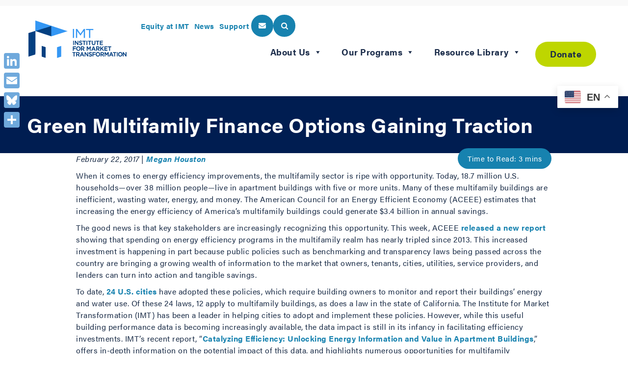

--- FILE ---
content_type: text/html; charset=UTF-8
request_url: https://imt.org/news/green-multifamily-finance-options-gaining-tremendous-traction/
body_size: 102617
content:
<!doctype html>
<html class="app" dir="ltr" lang="en-US" prefix="og: https://ogp.me/ns#">
  <head>
  <meta charset="utf-8">
<script type="text/javascript">
/* <![CDATA[ */
var gform;gform||(document.addEventListener("gform_main_scripts_loaded",function(){gform.scriptsLoaded=!0}),document.addEventListener("gform/theme/scripts_loaded",function(){gform.themeScriptsLoaded=!0}),window.addEventListener("DOMContentLoaded",function(){gform.domLoaded=!0}),gform={domLoaded:!1,scriptsLoaded:!1,themeScriptsLoaded:!1,isFormEditor:()=>"function"==typeof InitializeEditor,callIfLoaded:function(o){return!(!gform.domLoaded||!gform.scriptsLoaded||!gform.themeScriptsLoaded&&!gform.isFormEditor()||(gform.isFormEditor()&&console.warn("The use of gform.initializeOnLoaded() is deprecated in the form editor context and will be removed in Gravity Forms 3.1."),o(),0))},initializeOnLoaded:function(o){gform.callIfLoaded(o)||(document.addEventListener("gform_main_scripts_loaded",()=>{gform.scriptsLoaded=!0,gform.callIfLoaded(o)}),document.addEventListener("gform/theme/scripts_loaded",()=>{gform.themeScriptsLoaded=!0,gform.callIfLoaded(o)}),window.addEventListener("DOMContentLoaded",()=>{gform.domLoaded=!0,gform.callIfLoaded(o)}))},hooks:{action:{},filter:{}},addAction:function(o,r,e,t){gform.addHook("action",o,r,e,t)},addFilter:function(o,r,e,t){gform.addHook("filter",o,r,e,t)},doAction:function(o){gform.doHook("action",o,arguments)},applyFilters:function(o){return gform.doHook("filter",o,arguments)},removeAction:function(o,r){gform.removeHook("action",o,r)},removeFilter:function(o,r,e){gform.removeHook("filter",o,r,e)},addHook:function(o,r,e,t,n){null==gform.hooks[o][r]&&(gform.hooks[o][r]=[]);var d=gform.hooks[o][r];null==n&&(n=r+"_"+d.length),gform.hooks[o][r].push({tag:n,callable:e,priority:t=null==t?10:t})},doHook:function(r,o,e){var t;if(e=Array.prototype.slice.call(e,1),null!=gform.hooks[r][o]&&((o=gform.hooks[r][o]).sort(function(o,r){return o.priority-r.priority}),o.forEach(function(o){"function"!=typeof(t=o.callable)&&(t=window[t]),"action"==r?t.apply(null,e):e[0]=t.apply(null,e)})),"filter"==r)return e[0]},removeHook:function(o,r,t,n){var e;null!=gform.hooks[o][r]&&(e=(e=gform.hooks[o][r]).filter(function(o,r,e){return!!(null!=n&&n!=o.tag||null!=t&&t!=o.priority)}),gform.hooks[o][r]=e)}});
/* ]]> */
</script>

  <meta http-equiv="x-ua-compatible" content="ie=edge">
  <meta name="viewport" content="width=device-width, initial-scale=1, shrink-to-fit=no">
  <link rel="stylesheet" href="https://use.typekit.net/mcf4grn.css">
  <script src="https://kit.fontawesome.com/0e8af79c0f.js" crossorigin="anonymous"></script>
  <title>Green Multifamily Finance Options Gaining Traction - IMT</title>

		<!-- All in One SEO 4.9.1.1 - aioseo.com -->
	<meta name="description" content="Opportunities abound to finance energy efficiency in multifamily buildings." />
	<meta name="robots" content="max-image-preview:large" />
	<meta name="author" content="IMT"/>
	<link rel="canonical" href="https://imt.org/news/green-multifamily-finance-options-gaining-tremendous-traction/" />
	<meta name="generator" content="All in One SEO (AIOSEO) 4.9.1.1" />
		<meta property="og:locale" content="en_US" />
		<meta property="og:site_name" content="IMT - Institute for Market Transformation" />
		<meta property="og:type" content="article" />
		<meta property="og:title" content="Green Multifamily Finance Options Gaining Traction - IMT" />
		<meta property="og:description" content="Opportunities abound to finance energy efficiency in multifamily buildings." />
		<meta property="og:url" content="https://imt.org/news/green-multifamily-finance-options-gaining-tremendous-traction/" />
		<meta property="og:image" content="https://www.imt.org/wp-content/uploads/2021/09/New-Default-Image.jpg" />
		<meta property="og:image:secure_url" content="https://www.imt.org/wp-content/uploads/2021/09/New-Default-Image.jpg" />
		<meta property="article:published_time" content="2017-02-22T19:02:03+00:00" />
		<meta property="article:modified_time" content="2021-10-19T00:25:55+00:00" />
		<meta name="twitter:card" content="summary" />
		<meta name="twitter:title" content="Green Multifamily Finance Options Gaining Traction - IMT" />
		<meta name="twitter:description" content="Opportunities abound to finance energy efficiency in multifamily buildings." />
		<meta name="twitter:image" content="https://www.imt.org/wp-content/uploads/2021/09/New-Default-Image.jpg" />
		<script type="application/ld+json" class="aioseo-schema">
			{"@context":"https:\/\/schema.org","@graph":[{"@type":"BlogPosting","@id":"https:\/\/imt.org\/news\/green-multifamily-finance-options-gaining-tremendous-traction\/#blogposting","name":"Green Multifamily Finance Options Gaining Traction - IMT","headline":"Green Multifamily Finance Options Gaining Traction","author":{"@id":"https:\/\/imt.org\/author\/rad-admin\/#author"},"publisher":{"@id":"https:\/\/imt.org\/#organization"},"image":{"@type":"ImageObject","url":"https:\/\/www.imt.org\/wp-content\/uploads\/2020\/06\/IMT-Logo.png","@id":"https:\/\/imt.org\/#articleImage"},"datePublished":"2017-02-22T19:02:03-04:00","dateModified":"2021-10-18T20:25:55-04:00","inLanguage":"en-US","mainEntityOfPage":{"@id":"https:\/\/imt.org\/news\/green-multifamily-finance-options-gaining-tremendous-traction\/#webpage"},"isPartOf":{"@id":"https:\/\/imt.org\/news\/green-multifamily-finance-options-gaining-tremendous-traction\/#webpage"},"articleSection":"Uncategorized, Multifamily Buildings, Affordability, Megan Houston, Blog Post, Multifamily, Finance"},{"@type":"BreadcrumbList","@id":"https:\/\/imt.org\/news\/green-multifamily-finance-options-gaining-tremendous-traction\/#breadcrumblist","itemListElement":[{"@type":"ListItem","@id":"https:\/\/imt.org#listItem","position":1,"name":"Home","item":"https:\/\/imt.org","nextItem":{"@type":"ListItem","@id":"https:\/\/imt.org\/category\/uncategorized\/#listItem","name":"Uncategorized"}},{"@type":"ListItem","@id":"https:\/\/imt.org\/category\/uncategorized\/#listItem","position":2,"name":"Uncategorized","item":"https:\/\/imt.org\/category\/uncategorized\/","nextItem":{"@type":"ListItem","@id":"https:\/\/imt.org\/news\/green-multifamily-finance-options-gaining-tremendous-traction\/#listItem","name":"Green Multifamily Finance Options Gaining Traction"},"previousItem":{"@type":"ListItem","@id":"https:\/\/imt.org#listItem","name":"Home"}},{"@type":"ListItem","@id":"https:\/\/imt.org\/news\/green-multifamily-finance-options-gaining-tremendous-traction\/#listItem","position":3,"name":"Green Multifamily Finance Options Gaining Traction","previousItem":{"@type":"ListItem","@id":"https:\/\/imt.org\/category\/uncategorized\/#listItem","name":"Uncategorized"}}]},{"@type":"Organization","@id":"https:\/\/imt.org\/#organization","name":"Institute for Market Transformation (IMT)","description":"Institute for Market Transformation","url":"https:\/\/imt.org\/","logo":{"@type":"ImageObject","url":"https:\/\/www.imt.org\/wp-content\/uploads\/2020\/06\/IMT-Logo.png","@id":"https:\/\/imt.org\/news\/green-multifamily-finance-options-gaining-tremendous-traction\/#organizationLogo"},"image":{"@id":"https:\/\/imt.org\/news\/green-multifamily-finance-options-gaining-tremendous-traction\/#organizationLogo"}},{"@type":"Person","@id":"https:\/\/imt.org\/author\/rad-admin\/#author","url":"https:\/\/imt.org\/author\/rad-admin\/","name":"IMT","image":{"@type":"ImageObject","@id":"https:\/\/imt.org\/news\/green-multifamily-finance-options-gaining-tremendous-traction\/#authorImage","url":"https:\/\/secure.gravatar.com\/avatar\/a07601af55d11bb7e3656a70648925bccb78adfe4478002c2b15640702d8cfe3?s=96&d=mm&r=g","width":96,"height":96,"caption":"IMT"}},{"@type":"WebPage","@id":"https:\/\/imt.org\/news\/green-multifamily-finance-options-gaining-tremendous-traction\/#webpage","url":"https:\/\/imt.org\/news\/green-multifamily-finance-options-gaining-tremendous-traction\/","name":"Green Multifamily Finance Options Gaining Traction - IMT","description":"Opportunities abound to finance energy efficiency in multifamily buildings.","inLanguage":"en-US","isPartOf":{"@id":"https:\/\/imt.org\/#website"},"breadcrumb":{"@id":"https:\/\/imt.org\/news\/green-multifamily-finance-options-gaining-tremendous-traction\/#breadcrumblist"},"author":{"@id":"https:\/\/imt.org\/author\/rad-admin\/#author"},"creator":{"@id":"https:\/\/imt.org\/author\/rad-admin\/#author"},"datePublished":"2017-02-22T19:02:03-04:00","dateModified":"2021-10-18T20:25:55-04:00"},{"@type":"WebSite","@id":"https:\/\/imt.org\/#website","url":"https:\/\/imt.org\/","name":"IMT","description":"Institute for Market Transformation","inLanguage":"en-US","publisher":{"@id":"https:\/\/imt.org\/#organization"}}]}
		</script>
		<!-- All in One SEO -->


<!-- Google Tag Manager for WordPress by gtm4wp.com -->
<script data-cfasync="false" data-pagespeed-no-defer>
	var gtm4wp_datalayer_name = "dataLayer";
	var dataLayer = dataLayer || [];
</script>
<!-- End Google Tag Manager for WordPress by gtm4wp.com --><link rel='dns-prefetch' href='//static.addtoany.com' />
<link rel="alternate" type="application/rss+xml" title="IMT &raquo; Green Multifamily Finance Options Gaining Traction Comments Feed" href="https://imt.org/news/green-multifamily-finance-options-gaining-tremendous-traction/feed/" />
<link rel="alternate" title="oEmbed (JSON)" type="application/json+oembed" href="https://imt.org/wp-json/oembed/1.0/embed?url=https%3A%2F%2Fimt.org%2Fnews%2Fgreen-multifamily-finance-options-gaining-tremendous-traction%2F" />
<link rel="alternate" title="oEmbed (XML)" type="text/xml+oembed" href="https://imt.org/wp-json/oembed/1.0/embed?url=https%3A%2F%2Fimt.org%2Fnews%2Fgreen-multifamily-finance-options-gaining-tremendous-traction%2F&#038;format=xml" />
<style id='wp-img-auto-sizes-contain-inline-css' type='text/css'>
img:is([sizes=auto i],[sizes^="auto," i]){contain-intrinsic-size:3000px 1500px}
/*# sourceURL=wp-img-auto-sizes-contain-inline-css */
</style>
<style id='wp-emoji-styles-inline-css' type='text/css'>

	img.wp-smiley, img.emoji {
		display: inline !important;
		border: none !important;
		box-shadow: none !important;
		height: 1em !important;
		width: 1em !important;
		margin: 0 0.07em !important;
		vertical-align: -0.1em !important;
		background: none !important;
		padding: 0 !important;
	}
/*# sourceURL=wp-emoji-styles-inline-css */
</style>
<style id='wp-block-library-inline-css' type='text/css'>
:root{--wp-block-synced-color:#7a00df;--wp-block-synced-color--rgb:122,0,223;--wp-bound-block-color:var(--wp-block-synced-color);--wp-editor-canvas-background:#ddd;--wp-admin-theme-color:#007cba;--wp-admin-theme-color--rgb:0,124,186;--wp-admin-theme-color-darker-10:#006ba1;--wp-admin-theme-color-darker-10--rgb:0,107,160.5;--wp-admin-theme-color-darker-20:#005a87;--wp-admin-theme-color-darker-20--rgb:0,90,135;--wp-admin-border-width-focus:2px}@media (min-resolution:192dpi){:root{--wp-admin-border-width-focus:1.5px}}.wp-element-button{cursor:pointer}:root .has-very-light-gray-background-color{background-color:#eee}:root .has-very-dark-gray-background-color{background-color:#313131}:root .has-very-light-gray-color{color:#eee}:root .has-very-dark-gray-color{color:#313131}:root .has-vivid-green-cyan-to-vivid-cyan-blue-gradient-background{background:linear-gradient(135deg,#00d084,#0693e3)}:root .has-purple-crush-gradient-background{background:linear-gradient(135deg,#34e2e4,#4721fb 50%,#ab1dfe)}:root .has-hazy-dawn-gradient-background{background:linear-gradient(135deg,#faaca8,#dad0ec)}:root .has-subdued-olive-gradient-background{background:linear-gradient(135deg,#fafae1,#67a671)}:root .has-atomic-cream-gradient-background{background:linear-gradient(135deg,#fdd79a,#004a59)}:root .has-nightshade-gradient-background{background:linear-gradient(135deg,#330968,#31cdcf)}:root .has-midnight-gradient-background{background:linear-gradient(135deg,#020381,#2874fc)}:root{--wp--preset--font-size--normal:16px;--wp--preset--font-size--huge:42px}.has-regular-font-size{font-size:1em}.has-larger-font-size{font-size:2.625em}.has-normal-font-size{font-size:var(--wp--preset--font-size--normal)}.has-huge-font-size{font-size:var(--wp--preset--font-size--huge)}.has-text-align-center{text-align:center}.has-text-align-left{text-align:left}.has-text-align-right{text-align:right}.has-fit-text{white-space:nowrap!important}#end-resizable-editor-section{display:none}.aligncenter{clear:both}.items-justified-left{justify-content:flex-start}.items-justified-center{justify-content:center}.items-justified-right{justify-content:flex-end}.items-justified-space-between{justify-content:space-between}.screen-reader-text{border:0;clip-path:inset(50%);height:1px;margin:-1px;overflow:hidden;padding:0;position:absolute;width:1px;word-wrap:normal!important}.screen-reader-text:focus{background-color:#ddd;clip-path:none;color:#444;display:block;font-size:1em;height:auto;left:5px;line-height:normal;padding:15px 23px 14px;text-decoration:none;top:5px;width:auto;z-index:100000}html :where(.has-border-color){border-style:solid}html :where([style*=border-top-color]){border-top-style:solid}html :where([style*=border-right-color]){border-right-style:solid}html :where([style*=border-bottom-color]){border-bottom-style:solid}html :where([style*=border-left-color]){border-left-style:solid}html :where([style*=border-width]){border-style:solid}html :where([style*=border-top-width]){border-top-style:solid}html :where([style*=border-right-width]){border-right-style:solid}html :where([style*=border-bottom-width]){border-bottom-style:solid}html :where([style*=border-left-width]){border-left-style:solid}html :where(img[class*=wp-image-]){height:auto;max-width:100%}:where(figure){margin:0 0 1em}html :where(.is-position-sticky){--wp-admin--admin-bar--position-offset:var(--wp-admin--admin-bar--height,0px)}@media screen and (max-width:600px){html :where(.is-position-sticky){--wp-admin--admin-bar--position-offset:0px}}
/*# sourceURL=/wp-includes/css/dist/block-library/common.min.css */
</style>
<style id='classic-theme-styles-inline-css' type='text/css'>
/*! This file is auto-generated */
.wp-block-button__link{color:#fff;background-color:#32373c;border-radius:9999px;box-shadow:none;text-decoration:none;padding:calc(.667em + 2px) calc(1.333em + 2px);font-size:1.125em}.wp-block-file__button{background:#32373c;color:#fff;text-decoration:none}
/*# sourceURL=/wp-includes/css/classic-themes.min.css */
</style>
<link rel='stylesheet' id='wp-components-css' href='https://imt.org/wp/wp-includes/css/dist/components/style.min.css?ver=6.9' type='text/css' media='all' />
<link rel='stylesheet' id='wp-preferences-css' href='https://imt.org/wp/wp-includes/css/dist/preferences/style.min.css?ver=6.9' type='text/css' media='all' />
<link rel='stylesheet' id='wp-block-editor-css' href='https://imt.org/wp/wp-includes/css/dist/block-editor/style.min.css?ver=6.9' type='text/css' media='all' />
<link rel='stylesheet' id='popup-maker-block-library-style-css' href='https://imt.org/wp-content/plugins/popup-maker/dist/packages/block-library-style.css?ver=dbea705cfafe089d65f1' type='text/css' media='all' />
<link rel='stylesheet' id='slicknavcss-css' href='https://imt.org/wp-content/plugins/slicknav-mobile-menu/css/slicknav.min.css?ver=1.0.11' type='text/css' media='all' />
<style id='slicknavcss-inline-css' type='text/css'>


         {
                display: none;
        }

        .slicknav_menu {
                background: #4c4c4c;
        }

        .slicknav-flex{
               display: -webkit-box;
               display: -ms-flexbox;
               display: flex;
               justify-content:;
        }

        .slicknav_btn {
                background-color:#222222;
        }

        a.slicknav_open {
                background-color:#222222;
        }

        .slicknav_nav .slicknav_arrow {
                float:right;
        }

        .slicknav_menu .slicknav_menutxt {
                color: #fff;
                text-shadow: none;
                font-size: 16px;
                font-weight: normal;
        }

        .slicknav_menu .slicknav_icon-bar {
                background-color: #fff;
                box-shadow: none;
        }

        .slicknav_nav li a {
                color: #fff;
                text-transform: none;
                font-size: 16px;
                padding: 5px 10px;
        }

        .slicknav_nav a:hover,
        .slicknav_nav .slicknav_row:hover {
                background: rgba(204,204,204,0.3);
        }

        .slicknav_nav .menu-item a:hover,
        .slicknav_nav a span:hover {
                color: #222222;
        }

        .slicknav_nav input[type='submit']{
                background: #222222;
                color: #fff;
        }

        .slicknav-logo-text a{
                color: #222222;
        }


        @media screen and (min-width: 600px) {
                .slicknav_menu {
                        display: none;
                }

                 {
                        display: block;
                }
        }
        
         .slicknav_menu {
                position: fixed;
                width: 100%;
                left: 0;
                top: 0;
                z-index: 99999;
        }

        html {
               padding-top: 45px;
        }

        @media screen and (min-width:600px) {

                 html {
                        padding-top: 0;
                 }
        }

         
         .site-header,
         .fl-page-header {
                display: none;
         }

        @media screen and (min-width:600px) {
         .site-header,
         .fl-page-header {
                display: block;
         }
            }
/*# sourceURL=slicknavcss-inline-css */
</style>
<link rel='stylesheet' id='megamenu-css' href='https://imt.org/wp-content/uploads/maxmegamenu/style.css?ver=8073d9' type='text/css' media='all' />
<link rel='stylesheet' id='dashicons-css' href='https://imt.org/wp/wp-includes/css/dashicons.min.css?ver=6.9' type='text/css' media='all' />
<link rel='stylesheet' id='bsfrt_frontend-css' href='https://imt.org/wp-content/plugins/read-meter/assets/css/bsfrt-frontend-css.min.css?ver=1.0.11' type='text/css' media='all' />
<link rel='stylesheet' id='addtoany-css' href='https://imt.org/wp-content/plugins/add-to-any/addtoany.min.css?ver=1.16' type='text/css' media='all' />
<style id='addtoany-inline-css' type='text/css'>
@media screen and (max-width:980px){
.a2a_floating_style.a2a_vertical_style{display:none;}
}
.home .addtoany_share_save_container {
	display: none;
}
/*# sourceURL=addtoany-inline-css */
</style>
<link rel='stylesheet' id='sage/main.css-css' href='https://imt.org/wp-content/themes/custom/dist/styles/main_5dde7609.css' type='text/css' media='all' />
<link rel='stylesheet' id='sage/print.css-css' href='https://imt.org/wp-content/themes/custom/dist/styles/print_5dde7609.css' type='text/css' media='print' />
<!--n2css--><!--n2js--><script type="text/javascript" src="https://imt.org/wp-content/mu-plugins/custom/modernizr-custom//modernizr-custom.js?ver=6.9" id="rad-modernizr-js"></script>
<script type="text/javascript" id="addtoany-core-js-before">
/* <![CDATA[ */
window.a2a_config=window.a2a_config||{};a2a_config.callbacks=[];a2a_config.overlays=[];a2a_config.templates={};
a2a_config.icon_color="#6fa9dc";

//# sourceURL=addtoany-core-js-before
/* ]]> */
</script>
<script type="text/javascript" defer src="https://static.addtoany.com/menu/page.js" id="addtoany-core-js"></script>
<script type="text/javascript" src="https://imt.org/wp/wp-includes/js/jquery/jquery.min.js?ver=3.7.1" id="jquery-core-js"></script>
<script type="text/javascript" src="https://imt.org/wp/wp-includes/js/jquery/jquery-migrate.min.js?ver=3.4.1" id="jquery-migrate-js"></script>
<script type="text/javascript" defer src="https://imt.org/wp-content/plugins/add-to-any/addtoany.min.js?ver=1.1" id="addtoany-jquery-js"></script>
<script type="text/javascript" src="https://imt.org/wp-content/plugins/slicknav-mobile-menu/js/jquery.slicknav.min.js?ver=1.0.11" id="slicknavjs-js"></script>
<script type="text/javascript" id="slicknav-init-js-extra">
/* <![CDATA[ */
var slickNavVars = {"ng_slicknav":{"ng_slicknav_menu":"","ng_slicknav_position":"body","ng_slicknav_parent_links":true,"ng_slicknav_close_click":true,"ng_slicknav_child_links":false,"ng_slicknav_speed":400,"ng_slicknav_label":"MENU","ng_slicknav_fixhead":true,"ng_slicknav_hidedesktop":"block","ng_slicknav_brand":"","ng_slicknav_brand_text":"","ng_slicknav_search":false,"ng_slicknav_search_text":"search...","ng_slicksearch":"https://imt.org/","ng_slicknav_closedsymbol":"","ng_slicknav_openedsymbol":"","ng_slicknav_alt":"","ng_slicknav_accordion":true,"ng_slicknav_animation_library":"jquery"}};
//# sourceURL=slicknav-init-js-extra
/* ]]> */
</script>
<script type="text/javascript" src="https://imt.org/wp-content/plugins/slicknav-mobile-menu/js/slick-init.js?ver=1.9.1" id="slicknav-init-js"></script>
<link rel="https://api.w.org/" href="https://imt.org/wp-json/" /><link rel="alternate" title="JSON" type="application/json" href="https://imt.org/wp-json/wp/v2/posts/22622" /><link rel="EditURI" type="application/rsd+xml" title="RSD" href="https://imt.org/wp/xmlrpc.php?rsd" />
<meta name="generator" content="WordPress 6.9" />
<link rel='shortlink' href='https://imt.org/?p=22622' />

		<!-- GA Google Analytics @ https://m0n.co/ga -->
		<script>
			(function(i,s,o,g,r,a,m){i['GoogleAnalyticsObject']=r;i[r]=i[r]||function(){
			(i[r].q=i[r].q||[]).push(arguments)},i[r].l=1*new Date();a=s.createElement(o),
			m=s.getElementsByTagName(o)[0];a.async=1;a.src=g;m.parentNode.insertBefore(a,m)
			})(window,document,'script','https://www.google-analytics.com/analytics.js','ga');
			ga('create', 'UA-56666405-1', 'auto');
			ga('send', 'pageview');
		</script>

	<script type="text/javascript">
	jQuery(document).ready(function(){
		jQuery('img[usemap]').rwdImageMaps();
	});
</script>
<style type="text/css">
	img[usemap] { max-width: 100%; height: auto; }
</style>

<!-- Google Tag Manager for WordPress by gtm4wp.com -->
<!-- GTM Container placement set to footer -->
<script data-cfasync="false" data-pagespeed-no-defer>
	var dataLayer_content = {"pagePostType":"post","pagePostType2":"single-post","pageCategory":["uncategorized"],"pageAttributes":["multifamily-buildings","affordability"],"pagePostAuthor":"IMT"};
	dataLayer.push( dataLayer_content );
</script>
<script data-cfasync="false" data-pagespeed-no-defer>
(function(w,d,s,l,i){w[l]=w[l]||[];w[l].push({'gtm.start':
new Date().getTime(),event:'gtm.js'});var f=d.getElementsByTagName(s)[0],
j=d.createElement(s),dl=l!='dataLayer'?'&l='+l:'';j.async=true;j.src=
'//www.googletagmanager.com/gtm.js?id='+i+dl;f.parentNode.insertBefore(j,f);
})(window,document,'script','dataLayer','GTM-PPVLXGV');
</script>
<!-- End Google Tag Manager for WordPress by gtm4wp.com -->
<style type="text/css">
.entry-content .bsf-rt-reading-time,
.post-content .bsf-rt-reading-time {
background: #eeeeee;

color: #1b2c4a;

font-size: 15px;

margin-top: 
		1px;

margin-right: 
		1px;

margin-bottom: 
		1px;

margin-left: 
		1px;

padding-top: 
		0.2em;

padding-right: 
		0.3em;

padding-bottom: 
		0.2em;

padding-left: 
		0.3em;

width: max-content;

display: block;

min-width: 100px;

}

</style>
				<style type="text/css">
		.admin-bar .progress-container-top {
		background: #f2f2f2;
		height: 12px;

		}
		.progress-container-top {
		background: #f2f2f2;
		height: 12px;

		}
		.progress-container-bottom {
		background: #f2f2f2;
		height: 12px;

		} 
		.progress-bar {
		background-color:  #ffffff;
		background-image: linear-gradient(to bottom right, #ffffff, #f3776f);
		height: 12px;
		width: 0%;


		}
		</style>
				<link rel="icon" href="https://imt.org/wp-content/uploads/2018/04/favicon-150x150.png" sizes="32x32" />
<link rel="icon" href="https://imt.org/wp-content/uploads/2018/04/favicon.png" sizes="192x192" />
<link rel="apple-touch-icon" href="https://imt.org/wp-content/uploads/2018/04/favicon.png" />
<meta name="msapplication-TileImage" content="https://imt.org/wp-content/uploads/2018/04/favicon.png" />
<style type="text/css">/** Mega Menu CSS: fs **/</style>
</head>
  <body class="wp-singular post-template-default single single-post postid-22622 single-format-standard wp-theme-customresources mega-menu-primary-navigation green-multifamily-finance-options-gaining-tremendous-traction app-data index-data singular-data single-data single-post-data single-post-green-multifamily-finance-options-gaining-tremendous-traction-data">
    
        <nav class="navbar navbar-light navbar-expand-lg bg-white container">

  <a class="navbar-brand ml-3" href="https://imt.org/">
    <div class="logo">
      <img src="https://imt.org/wp-content/themes/custom/dist/images/logo-imt_0108b241.png" alt="IMT logo" class="img-fluid" />
    </div>
  </a>

  <button class="navbar-toggle mr-5" data-toggle="collapse" data-target="#main-navigation" type="button" aria-expanded="false" aria-controls="main-navigation" aria-label="Toggle navigation">
    <div class="navbar-toggle-icon"></div>
  </button>

  <div class="collapse navbar-collapse" id="main-navigation">
          <ul class="nav navbar-nav nav-utility align-items-md-center mt-0 mt-md-3">
  <li class="nav-item">

          <a class="nav-link" href="https://imt.org/equity-at-imt/">Equity at IMT</a>
    
  </li>
<li class="nav-item">

          <a class="nav-link" href="https://imt.org/news/">News</a>
    
  </li>
<li class="nav-item">

          <a class="nav-link" href="https://imt.org/about/support/">Support</a>
    
  </li>
            <li><button id="header-email-button" class="btn btn-fill-new-blue header-utility-button" data-toggle="collapse" data-target="#header-emailform" aria-expanded="false" aria-controls="header-emailform" aria-label="header email button">
        <span class="fa fa-envelope-o font-weight-bold"></span>
      </button></li>
        <li><button id="header-search-btn" type="submit" class="btn btn-fill-new-blue header-utility-button" title="Search" data-toggle="collapse" data-target="#header-searchform" aria-expanded="false" aria-controls="header-searchform" aria-label="header search button">
        <span class="fa fa-search icon-weight-thin" aria-hidden="true"></span>
      </button></li>
  </ul>    
          <div id="mega-menu-wrap-primary_navigation" class="mega-menu-wrap"><div class="mega-menu-toggle"><div class="mega-toggle-blocks-left"></div><div class="mega-toggle-blocks-center"></div><div class="mega-toggle-blocks-right"><div class='mega-toggle-block mega-menu-toggle-animated-block mega-toggle-block-0' id='mega-toggle-block-0'><button aria-label="Toggle Menu" class="mega-toggle-animated mega-toggle-animated-slider" type="button" aria-expanded="false">
                  <span class="mega-toggle-animated-box">
                    <span class="mega-toggle-animated-inner"></span>
                  </span>
                </button></div></div></div><ul id="mega-menu-primary_navigation" class="mega-menu max-mega-menu mega-menu-horizontal mega-no-js" data-event="hover" data-effect="fade_up" data-effect-speed="200" data-effect-mobile="slide" data-effect-speed-mobile="200" data-mobile-force-width="false" data-second-click="go" data-document-click="collapse" data-vertical-behaviour="accordion" data-breakpoint="768" data-unbind="true" data-mobile-state="expand_active" data-mobile-direction="vertical" data-hover-intent-timeout="300" data-hover-intent-interval="100"><li class="mega-menu-item mega-menu-item-type-post_type mega-menu-item-object-page mega-menu-item-has-children mega-menu-megamenu mega-menu-grid mega-align-bottom-left mega-menu-grid mega-menu-item-39500" id="mega-menu-item-39500"><a class="mega-menu-link" href="https://imt.org/about/" aria-expanded="false" tabindex="0">About Us<span class="mega-indicator" aria-hidden="true"></span></a>
<ul class="mega-sub-menu" role='presentation'>
<li class="mega-menu-row mega-mega-solo-col mega-solo-col" id="mega-menu-39500-0">
	<ul class="mega-sub-menu" style='--columns:12' role='presentation'>
<li class="mega-menu-column mega-menu-columns-3-of-12" style="--columns:12; --span:3" id="mega-menu-39500-0-0">
		<ul class="mega-sub-menu">
<li class="mega-menu-item mega-menu-item-type-post_type mega-menu-item-object-page mega-has-icon mega-icon-left mega-menu-item-39503" id="mega-menu-item-39503"><a class="dashicons-arrow-right-alt mega-menu-link" href="https://imt.org/about/staff/">Staff</a></li><li class="mega-menu-item mega-menu-item-type-post_type mega-menu-item-object-page mega-has-icon mega-icon-left mega-menu-item-39505" id="mega-menu-item-39505"><a class="dashicons-arrow-right-alt mega-menu-link" href="https://imt.org/about/jobs/">Jobs</a></li><li class="mega-menu-item mega-menu-item-type-post_type mega-menu-item-object-page mega-menu-item-42460" id="mega-menu-item-42460"><a class="mega-menu-link" href="https://imt.org/about/support/">Support</a></li><li class="mega-menu-item mega-menu-item-type-post_type mega-menu-item-object-page mega-has-icon mega-icon-left mega-menu-item-39544" id="mega-menu-item-39544"><a class="dashicons-arrow-right-alt mega-menu-link" href="https://imt.org/about/contact/">Get in Touch</a></li><li class="mega-menu-item mega-menu-item-type-post_type mega-menu-item-object-page mega-has-icon mega-icon-left mega-menu-item-40020" id="mega-menu-item-40020"><a class="dashicons-arrow-right-alt mega-menu-link" href="https://imt.org/about/our-strategy/">Our Strategy</a></li><li class="mega-menu-item mega-menu-item-type-post_type mega-menu-item-object-page mega-menu-item-42461" id="mega-menu-item-42461"><a class="mega-menu-link" href="https://imt.org/about/board-of-directors/">Board of Directors</a></li>		</ul>
</li>	</ul>
</li><li class="mega-menu-row" id="mega-menu-39500-999">
	<ul class="mega-sub-menu" style='--columns:12' role='presentation'>
<li class="mega-menu-column mega-menu-columns-3-of-12" style="--columns:12; --span:3" id="mega-menu-39500-999-0">
		<ul class="mega-sub-menu">
<li class="mega-menu-item mega-menu-item-type-post_type mega-menu-item-object-page mega-menu-item-44177" id="mega-menu-item-44177"><a class="mega-menu-link" href="https://imt.org/impact-report-2025/">Our Impact</a></li>		</ul>
</li>	</ul>
</li></ul>
</li><li class="mega-menu-item mega-menu-item-type-post_type mega-menu-item-object-page mega-menu-item-has-children mega-menu-megamenu mega-menu-grid mega-align-bottom-left mega-menu-grid mega-menu-item-39031" id="mega-menu-item-39031"><a class="mega-menu-link" href="https://imt.org/our-programs/" aria-expanded="false" tabindex="0">Our Programs<span class="mega-indicator" aria-hidden="true"></span></a>
<ul class="mega-sub-menu" role='presentation'>
<li class="mega-menu-row" id="mega-menu-39031-0">
	<ul class="mega-sub-menu" style='--columns:12' role='presentation'>
<li class="mega-menu-column mega-menu-columns-4-of-12" style="--columns:12; --span:4" id="mega-menu-39031-0-0">
		<ul class="mega-sub-menu">
<li class="mega-menu-item mega-menu-item-type-post_type mega-menu-item-object-page mega-menu-item-has-children mega-has-icon mega-icon-left mega-menu-item-31673" id="mega-menu-item-31673"><a class="dashicons-arrow-right-alt mega-menu-link" href="https://imt.org/public-policy/">Policy and Codes Engagement<span class="mega-indicator" aria-hidden="true"></span></a>
			<ul class="mega-sub-menu">
<li class="mega-menu-item mega-menu-item-type-post_type mega-menu-item-object-page mega-menu-item-39697" id="mega-menu-item-39697"><a class="mega-menu-link" href="https://imt.org/public-policy/building-performance-standards/">Building Performance Standards</a></li><li class="mega-menu-item mega-menu-item-type-post_type mega-menu-item-object-page mega-menu-item-39699" id="mega-menu-item-39699"><a class="mega-menu-link" href="https://imt.org/public-policy/policy-implementation/">Policy Implementation</a></li><li class="mega-menu-item mega-menu-item-type-post_type mega-menu-item-object-page mega-menu-item-39701" id="mega-menu-item-39701"><a class="mega-menu-link" href="https://imt.org/public-policy/policy-design-and-adoption/">Policy Design and Adoption</a></li><li class="mega-menu-item mega-menu-item-type-post_type mega-menu-item-object-page mega-menu-item-39696" id="mega-menu-item-39696"><a class="mega-menu-link" href="https://imt.org/public-policy/maps-and-comparisons/">Maps and Comparisons</a></li><li class="mega-menu-item mega-menu-item-type-post_type mega-menu-item-object-page mega-has-icon mega-icon-left mega-menu-item-38195" id="mega-menu-item-38195"><a class="dashicons-arrow-right-alt mega-menu-link" href="https://imt.org/building-energy-codes/">Building Energy Codes</a></li>			</ul>
</li>		</ul>
</li><li class="mega-menu-column mega-menu-columns-4-of-12" style="--columns:12; --span:4" id="mega-menu-39031-0-1">
		<ul class="mega-sub-menu">
<li class="mega-menu-item mega-menu-item-type-post_type mega-menu-item-object-page mega-menu-item-has-children mega-has-icon mega-icon-left mega-menu-item-31672" id="mega-menu-item-31672"><a class="dashicons-arrow-right-alt mega-menu-link" href="https://imt.org/business-practices/">Business Engagement<span class="mega-indicator" aria-hidden="true"></span></a>
			<ul class="mega-sub-menu">
<li class="mega-menu-item mega-menu-item-type-post_type mega-menu-item-object-page mega-menu-item-40395" id="mega-menu-item-40395"><a class="mega-menu-link" href="https://imt.org/business-practices/energy-policy-tracking/">Energy Policy Tracking</a></li><li class="mega-menu-item mega-menu-item-type-post_type mega-menu-item-object-page mega-menu-item-39817" id="mega-menu-item-39817"><a class="mega-menu-link" href="https://imt.org/business-practices/high-performance-building-hubs/">High-Performance Building Hubs</a></li><li class="mega-menu-item mega-menu-item-type-post_type mega-menu-item-object-page mega-menu-item-39709" id="mega-menu-item-39709"><a class="mega-menu-link" href="https://imt.org/business-practices/green-leasing/">Green Leasing</a></li><li class="mega-menu-item mega-menu-item-type-post_type mega-menu-item-object-page mega-menu-item-40314" id="mega-menu-item-40314"><a class="mega-menu-link" href="https://imt.org/business-practices/very-high-efficiency-hvac/">Very High Efficiency HVAC</a></li>			</ul>
</li><li class="mega-menu-item mega-menu-item-type-post_type mega-menu-item-object-page mega-menu-item-has-children mega-has-icon mega-icon-left mega-menu-item-31674" id="mega-menu-item-31674"><a class="dashicons-arrow-right-alt mega-menu-link" href="https://imt.org/utilities-and-the-grid/">Utility Engagement<span class="mega-indicator" aria-hidden="true"></span></a>
			<ul class="mega-sub-menu">
<li class="mega-menu-item mega-menu-item-type-post_type mega-menu-item-object-page mega-menu-item-39711" id="mega-menu-item-39711"><a class="mega-menu-link" href="https://imt.org/utilities-and-the-grid/putting-data-to-work/">Putting Data to Work</a></li>			</ul>
</li>		</ul>
</li><li class="mega-menu-column mega-menu-columns-4-of-12" style="--columns:12; --span:4" id="mega-menu-39031-0-2">
		<ul class="mega-sub-menu">
<li class="mega-menu-item mega-menu-item-type-post_type mega-menu-item-object-page mega-menu-item-has-children mega-has-icon mega-icon-left mega-menu-item-32806" id="mega-menu-item-32806"><a class="dashicons-arrow-right-alt mega-menu-link" href="https://imt.org/community-engagement/">Community Engagement<span class="mega-indicator" aria-hidden="true"></span></a>
			<ul class="mega-sub-menu">
<li class="mega-menu-item mega-menu-item-type-post_type mega-menu-item-object-page mega-menu-item-39714" id="mega-menu-item-39714"><a class="mega-menu-link" href="https://imt.org/community-engagement/framework/">Community Engagement Framework</a></li><li class="mega-menu-item mega-menu-item-type-post_type mega-menu-item-object-page mega-menu-item-39704" id="mega-menu-item-39704"><a class="mega-menu-link" href="https://imt.org/public-policy/community-climate-shift/">Community Climate Shift</a></li>			</ul>
</li>		</ul>
</li>	</ul>
</li></ul>
</li><li class="mega-menu-item mega-menu-item-type-post_type mega-menu-item-object-page mega-menu-item-has-children mega-menu-megamenu mega-menu-grid mega-align-bottom-left mega-menu-grid mega-menu-item-31675" id="mega-menu-item-31675"><a class="mega-menu-link" href="https://imt.org/resource-library/" aria-expanded="false" tabindex="0">Resource Library<span class="mega-indicator" aria-hidden="true"></span></a>
<ul class="mega-sub-menu" role='presentation'>
<li class="mega-menu-row mega-mega-solo-col mega-solo-col" id="mega-menu-31675-0">
	<ul class="mega-sub-menu" style='--columns:12' role='presentation'>
<li class="mega-menu-column mega-menu-columns-3-of-12" style="--columns:12; --span:3" id="mega-menu-31675-0-0">
		<ul class="mega-sub-menu">
<li class="mega-menu-item mega-menu-item-type-custom mega-menu-item-object-custom mega-menu-item-40931" id="mega-menu-item-40931"><a class="mega-menu-link" href="https://imt.org/resource-library/?keyword=&#038;imt_resource_years=&#038;imt_resource_types=&#038;imt_program_areas=&#038;post_tag=&#038;imt_resource_collections=987#listing-top">Building Performance Standards (BPS)</a></li><li class="mega-menu-item mega-menu-item-type-custom mega-menu-item-object-custom mega-menu-item-40932" id="mega-menu-item-40932"><a class="mega-menu-link" href="https://imt.org/resource-library/?keyword=&#038;imt_resource_years=&#038;imt_resource_types=&#038;imt_program_areas=&#038;post_tag=&#038;imt_resource_collections=979#listing-top">Green Lease Leaders</a></li><li class="mega-menu-item mega-menu-item-type-custom mega-menu-item-object-custom mega-menu-item-40933" id="mega-menu-item-40933"><a class="mega-menu-link" href="https://imt.org/resource-library/?keyword=&#038;imt_resource_years=&#038;imt_resource_types=&#038;imt_program_areas=&#038;post_tag=&#038;imt_resource_collections=978#listing-top">Social Priority in Building Performance</a></li><li class="mega-menu-item mega-menu-item-type-custom mega-menu-item-object-custom mega-menu-item-40934" id="mega-menu-item-40934"><a class="mega-menu-link" href="https://imt.org/resource-library/?keyword=&#038;imt_resource_years=&#038;imt_resource_types=&#038;imt_program_areas=&#038;post_tag=&#038;imt_resource_collections=1002#listing-top">City Energy Project</a></li><li class="mega-menu-item mega-menu-item-type-custom mega-menu-item-object-custom mega-menu-item-40935" id="mega-menu-item-40935"><a class="mega-menu-link" href="https://imt.org/resource-library/?keyword=&#038;imt_resource_years=&#038;imt_resource_types=&#038;imt_program_areas=&#038;post_tag=&#038;imt_resource_collections=1001#listing-top">Putting Data to Work</a></li>		</ul>
</li>	</ul>
</li><li class="mega-menu-row" id="mega-menu-31675-999">
	<ul class="mega-sub-menu" style='--columns:12' role='presentation'>
<li class="mega-menu-column mega-menu-columns-3-of-12" style="--columns:12; --span:3" id="mega-menu-31675-999-0">
		<ul class="mega-sub-menu">
<li class="mega-menu-item mega-menu-item-type-custom mega-menu-item-object-custom mega-menu-item-42548" id="mega-menu-item-42548"><a class="mega-menu-link" href="https://imt.org/resource-library/?keyword=&#038;imt_resource_years=&#038;imt_resource_types=&#038;imt_program_areas=&#038;post_tag=&#038;imt_resource_collections=1029#listing-top">Energy Benchmarking</a></li>		</ul>
</li>	</ul>
</li></ul>
</li><li class="mega-menu-item mega-menu-item-type-custom mega-menu-item-object-custom mega-align-bottom-left mega-menu-flyout mega-menu-item-38237" id="mega-menu-item-38237"><a class="mega-menu-link" href="https://secure.givelively.org/donate/institute-for-market-transformation-inc" tabindex="0">Donate</a></li></ul></div>    
    <div class="navbar-utilities">
              <div class="collapse navbar-utility" id="header-emailform">
  <div class="navbar-utility-inner">
    <div class="widget header-email-widget gform_widget-3 gform_widget"><span class="hidden">Sign Up</span>
                <div class='gf_browser_chrome gform_wrapper gform_legacy_markup_wrapper gform-theme--no-framework' data-form-theme='legacy' data-form-index='0' id='gform_wrapper_9' ><form method='post' enctype='multipart/form-data'  id='gform_9'  action='/news/green-multifamily-finance-options-gaining-tremendous-traction/' data-formid='9' novalidate> 
 <input type='hidden' class='gforms-pum' value='{"closepopup":false,"closedelay":0,"openpopup":false,"openpopup_id":0}' />
                        <div class='gform-body gform_body'><ul id='gform_fields_9' class='gform_fields top_label form_sublabel_below description_below validation_below'><li id="field_9_4" class="gfield gfield--type-html gfield--width-full gfield_html gfield_html_formatted gfield_no_follows_desc field_sublabel_below gfield--no-description field_description_below field_validation_below gfield_visibility_visible"  ><h3 class="text-white text-center">Sign up for IMT updates</h3></li><li id="field_9_1" class="gfield gfield--type-email gfield_contains_required field_sublabel_below gfield--no-description field_description_below field_validation_below gfield_visibility_visible"  ><label class='gfield_label gform-field-label' for='input_9_1'>Email<span class="gfield_required"><span class="gfield_required gfield_required_asterisk">*</span></span></label><div class='ginput_container ginput_container_email'>
                            <input name='input_1' id='input_9_1' type='email' value='' class='medium'   placeholder='Email' aria-required="true" aria-invalid="false"  />
                        </div></li><li id="field_9_3" class="gfield gfield--type-name gfield--width-full gfield_contains_required field_sublabel_below gfield--no-description field_description_below field_validation_below gfield_visibility_visible"  ><label class='gfield_label gform-field-label gfield_label_before_complex' >Name<span class="gfield_required"><span class="gfield_required gfield_required_asterisk">*</span></span></label><div class='ginput_complex ginput_container ginput_container--name no_prefix has_first_name no_middle_name has_last_name no_suffix gf_name_has_2 ginput_container_name gform-grid-row' id='input_9_3'>
                            
                            <span id='input_9_3_3_container' class='name_first gform-grid-col gform-grid-col--size-auto' >
                                                    <input type='text' name='input_3.3' id='input_9_3_3' value=''   aria-required='true'   placeholder='First name'  />
                                                    <label for='input_9_3_3' class='gform-field-label gform-field-label--type-sub '>First</label>
                                                </span>
                            
                            <span id='input_9_3_6_container' class='name_last gform-grid-col gform-grid-col--size-auto' >
                                                    <input type='text' name='input_3.6' id='input_9_3_6' value=''   aria-required='true'   placeholder='Last name'  />
                                                    <label for='input_9_3_6' class='gform-field-label gform-field-label--type-sub '>Last</label>
                                                </span>
                            
                        </div></li><li id="field_9_2" class="gfield gfield--type-text gfield_contains_required field_sublabel_below gfield--no-description field_description_below field_validation_below gfield_visibility_visible"  ><label class='gfield_label gform-field-label' for='input_9_2'>Organization<span class="gfield_required"><span class="gfield_required gfield_required_asterisk">*</span></span></label><div class='ginput_container ginput_container_text'><input name='input_2' id='input_9_2' type='text' value='' class='large'    placeholder='Organization' aria-required="true" aria-invalid="false"   /></div></li></ul></div>
        <div class='gform-footer gform_footer top_label'> <input type='submit' id='gform_submit_button_9' class='gform_button button' onclick='gform.submission.handleButtonClick(this);' data-submission-type='submit' value='Submit'  /> 
            <input type='hidden' class='gform_hidden' name='gform_submission_method' data-js='gform_submission_method_9' value='postback' />
            <input type='hidden' class='gform_hidden' name='gform_theme' data-js='gform_theme_9' id='gform_theme_9' value='legacy' />
            <input type='hidden' class='gform_hidden' name='gform_style_settings' data-js='gform_style_settings_9' id='gform_style_settings_9' value='' />
            <input type='hidden' class='gform_hidden' name='is_submit_9' value='1' />
            <input type='hidden' class='gform_hidden' name='gform_submit' value='9' />
            
            <input type='hidden' class='gform_hidden' name='gform_unique_id' value='' />
            <input type='hidden' class='gform_hidden' name='state_9' value='WyJbXSIsIjE1NGQ2MjQ5MTlhYjVlZmIzZTY3MGU5ZDUyZWE5NWQxIl0=' />
            <input type='hidden' autocomplete='off' class='gform_hidden' name='gform_target_page_number_9' id='gform_target_page_number_9' value='0' />
            <input type='hidden' autocomplete='off' class='gform_hidden' name='gform_source_page_number_9' id='gform_source_page_number_9' value='1' />
            <input type='hidden' name='gform_field_values' value='' />
            
        </div>
                        </form>
                        </div><script type="text/javascript">
/* <![CDATA[ */
 gform.initializeOnLoaded( function() {gformInitSpinner( 9, 'https://imt.org/wp-content/plugins/gravityforms/images/spinner.svg', true );jQuery('#gform_ajax_frame_9').on('load',function(){var contents = jQuery(this).contents().find('*').html();var is_postback = contents.indexOf('GF_AJAX_POSTBACK') >= 0;if(!is_postback){return;}var form_content = jQuery(this).contents().find('#gform_wrapper_9');var is_confirmation = jQuery(this).contents().find('#gform_confirmation_wrapper_9').length > 0;var is_redirect = contents.indexOf('gformRedirect(){') >= 0;var is_form = form_content.length > 0 && ! is_redirect && ! is_confirmation;var mt = parseInt(jQuery('html').css('margin-top'), 10) + parseInt(jQuery('body').css('margin-top'), 10) + 100;if(is_form){jQuery('#gform_wrapper_9').html(form_content.html());if(form_content.hasClass('gform_validation_error')){jQuery('#gform_wrapper_9').addClass('gform_validation_error');} else {jQuery('#gform_wrapper_9').removeClass('gform_validation_error');}setTimeout( function() { /* delay the scroll by 50 milliseconds to fix a bug in chrome */  }, 50 );if(window['gformInitDatepicker']) {gformInitDatepicker();}if(window['gformInitPriceFields']) {gformInitPriceFields();}var current_page = jQuery('#gform_source_page_number_9').val();gformInitSpinner( 9, 'https://imt.org/wp-content/plugins/gravityforms/images/spinner.svg', true );jQuery(document).trigger('gform_page_loaded', [9, current_page]);window['gf_submitting_9'] = false;}else if(!is_redirect){var confirmation_content = jQuery(this).contents().find('.GF_AJAX_POSTBACK').html();if(!confirmation_content){confirmation_content = contents;}jQuery('#gform_wrapper_9').replaceWith(confirmation_content);jQuery(document).trigger('gform_confirmation_loaded', [9]);window['gf_submitting_9'] = false;wp.a11y.speak(jQuery('#gform_confirmation_message_9').text());}else{jQuery('#gform_9').append(contents);if(window['gformRedirect']) {gformRedirect();}}jQuery(document).trigger("gform_pre_post_render", [{ formId: "9", currentPage: "current_page", abort: function() { this.preventDefault(); } }]);        if (event && event.defaultPrevented) {                return;        }        const gformWrapperDiv = document.getElementById( "gform_wrapper_9" );        if ( gformWrapperDiv ) {            const visibilitySpan = document.createElement( "span" );            visibilitySpan.id = "gform_visibility_test_9";            gformWrapperDiv.insertAdjacentElement( "afterend", visibilitySpan );        }        const visibilityTestDiv = document.getElementById( "gform_visibility_test_9" );        let postRenderFired = false;        function triggerPostRender() {            if ( postRenderFired ) {                return;            }            postRenderFired = true;            gform.core.triggerPostRenderEvents( 9, current_page );            if ( visibilityTestDiv ) {                visibilityTestDiv.parentNode.removeChild( visibilityTestDiv );            }        }        function debounce( func, wait, immediate ) {            var timeout;            return function() {                var context = this, args = arguments;                var later = function() {                    timeout = null;                    if ( !immediate ) func.apply( context, args );                };                var callNow = immediate && !timeout;                clearTimeout( timeout );                timeout = setTimeout( later, wait );                if ( callNow ) func.apply( context, args );            };        }        const debouncedTriggerPostRender = debounce( function() {            triggerPostRender();        }, 200 );        if ( visibilityTestDiv && visibilityTestDiv.offsetParent === null ) {            const observer = new MutationObserver( ( mutations ) => {                mutations.forEach( ( mutation ) => {                    if ( mutation.type === 'attributes' && visibilityTestDiv.offsetParent !== null ) {                        debouncedTriggerPostRender();                        observer.disconnect();                    }                });            });            observer.observe( document.body, {                attributes: true,                childList: false,                subtree: true,                attributeFilter: [ 'style', 'class' ],            });        } else {            triggerPostRender();        }    } );} ); 
/* ]]> */
</script>
</div>
  </div>
</div>
      
      <div class="collapse navbar-utility" id="header-searchform">
  <div class="navbar-utility-inner">
    <form action="/" class="site-search-form">
  <label class="sr-only" for="s">Search</label>
  <div class="input-group">
    <input class="search form-control border-white" value="" type="text" name="s" />
    <div class="input-group-append">
      <button type="submit" class="mb-0 btn bg-white text-background-blue " title="Search">
        <i class="fa fa-search" aria-hidden="true"></i>
        <span class="sr-only">Search</span>
      </button>
    </div>
  </div>
</form>
  </div>
</div>
    </div>

  </div>  
</nav>

    
    
    
    <div class="wrap" role="document">
      <div class="content">
        <main class="main">
                     <article class="mt-5">
  <div class="page-header-container bg-navy text-white">
			<div class="py-5">
			<div class="container">
				<div class="row">
					<div class="col-lg-12">
						<h1>Green Multifamily Finance Options Gaining Traction</h1>
					</div>
				</div>
			</div>
		</div>
	</div>
  <div class="container">
  
  <div class="row">
    <div class="col-lg-10 offset-lg-1">
      <div class="meta mb-3">
        <span class="font-italic">February 22, 2017 | <a href="https://imt.org/?post_type=imt_staff&p=22885">Megan Houston</a></span>
      </div>
      <div class="entry-content">
        <p><span class="bsf-rt-reading-time"><span class="bsf-rt-display-label" prefix="Time to Read:"></span> <span class="bsf-rt-display-time" reading_time="3"></span> <span class="bsf-rt-display-postfix" postfix="mins"></span></span></p>
<div id="bsf_rt_marker"></div>
<p>When it comes to energy efficiency improvements, the multifamily sector is ripe with opportunity. Today, 18.7 million U.S. households—over 38 million people—live in apartment buildings with five or more units. Many of these multifamily buildings are inefficient, wasting water, energy, and money. The American Council for an Energy Efficient Economy (ACEEE) estimates that increasing the energy efficiency of America’s multifamily buildings could generate $3.4 billion in annual savings.</p>
<p>The good news is that key stakeholders are increasingly recognizing this opportunity. This week, ACEEE <a href="http://aceee.org/blog/2017/02/multifamily-energy-efficiency">released a new report </a>showing that spending on energy efficiency programs in the multifamily realm has nearly tripled since 2013. This increased investment is happening in part because public policies such as benchmarking and transparency laws being passed across the country are bringing a growing wealth of information to the market that owners, tenants, cities, utilities, service providers, and lenders can turn into action and tangible savings.</p>
<p>To date, <a href="http://buildingrating.org/graphic/us-building-benchmarking-policy-landscape">24 U.S. cities</a> have adopted these policies, which require building owners to monitor and report their buildings’ energy and water use. Of these 24 laws, 12 apply to multifamily buildings, as does a law in the state of California. The Institute for Market Transformation (IMT) has been a leader in helping cities to adopt and implement these policies. However, while this useful building performance data is becoming increasingly available, the data impact is still in its infancy in facilitating efficiency investments. IMT’s recent report, “<a href="/resources/detail/catalyzing-efficiency">Catalyzing Efficiency: Unlocking Energy Information and Value in Apartment Buildings</a>,” offers in-depth information on the potential impact of this data, and highlights numerous opportunities for multifamily stakeholders to use building performance data to uncover efficiency savings and gain market advantage.</p>
<p>While having the ability to identify ways to improve efficiency is crucial, we also need options to finance the upfront costs of investment. So on the finance side of the equation, lenders are taking note of these multifamily efficiency opportunities. They are beginning to explore how building performance data—critical information on how buildings use energy and water—can help unlock vast savings through energy efficiency and offer lenders a competitive market advantage. It’s a situation that is beginning to show progress, as IMT learned last month while moderating a panel at the National Multifamily Housing Council’s annual meeting.</p>
<p>Consider Fannie Mae and Freddie Mac, financial leaders who now offer preferential financing to multifamily borrowers who undertake energy and water efficiency investments. Fannie Mae offers <a href="https://www.fanniemae.com/multifamily/green-initiative">Fannie Mae’s Green Financing Business</a>, which includes Green Preservation Plus financing for affordable housing owners and Green Rewards financing for market-rate and affordable housing owners. Green Preservation Plus and Green Rewards offer a lower all-in interest rate and additional proceeds to do energy and water conservation measures. Similarly, in August 2016, Freddie Mac launched the Freddie Mac <a href="http://www.freddiemac.com/multifamily/product/green-advantage.html">Multifamily Green Advantage</a>. Under Green Advantage’s Green Up and Green Up Plus programs, borrowers can obtain better pricing and additional proceeds to finance efficiency improvements that will save 15 percent of energy or water usage.</p>
<p>These programs are gaining tremendous traction, as discussed during NMHC’s panel, which included Fannie Mae’s Bob Simpson, Freddie Mac’s David Leopold, and the Environmental Protection Agency’s (EPA) Mike Zatz. In the first part of 2016 through July, Fannie Mae conducted $1.2 billion in green financing deals but finished the year with $3.5 billion in green financing deals, showing that interest is growing. Moreover, Freddie Mac closed on almost $3.3 billion in its Multifamily Green Advantage loans in 2016. As borrowers must provide their energy and water benchmarking data via tools such as EPA’s ENERGY STAR Portfolio Manager to take advantage of these offerings, both the borrower and the financier stand to gain a massive wealth of knowledge about how their multifamily portfolios are performing.</p>
<p>To learn more about energy efficiency financing in the multifamily sector and more best practices underway, download IMT’s full report <a href="/resources/detail/catalyzing-efficiency">here</a>.</p>
      </div>
      <div class="tags">
        <strong>Tag(s):</strong>
          <p class="tag-list">
                                                                  <a href="https://imt.org/tag/multifamily-buildings/">Multifamily Buildings</a>
                                                                      , <a href="https://imt.org/tag/affordability/">Affordability</a>
                                                  </p>
      </div>
      <div class="program-area-tags">
        <strong>Program Area(s):</strong>
        <p class="tag-list">
                                                        <a href="https://imt.org/program-areas/multifamily/">Multifamily</a>
                                                            , <a href="https://imt.org/program-areas/finance/">Finance</a>
                                          </p>
      </div>
    </div>
  </div>
</div>
<div class="two-col-block bg-navy mt-5">
  <div class="section-padding">
    <div class="container">
      <div class="row">
        <div class="col-md-10 offset-md-1 pl-5 pr-5">
          <h2 class="text-center mb-5">Meet the Author</h2>
        </div>
      </div>
                                                    <div class="row vertical-center">
                                <div class="col-lg-5 image text-right">
                                            <a href="https://imt.org/?post_type=imt_staff&amp;p=22885">
                                        <img src="https://imt.org/wp-content/uploads/2018/03/Megan-Houston-2018.jpg" class="rounded-circle">
                                            </a>
                                    </div>
                <div class="col-lg-7 text">
                    <div class="expert-name mb-2">
                                                    <a href="https://imt.org/?post_type=imt_staff&amp;p=22885" class="text-white">
                                                <h4 class="mt-0">Megan Houston</h4>
                                                    </a>
                                            </div>
                    <div class="expert-title mb-3">
                        <em>Program Manager</em>
                    </div>
                                                            <div class="email">
                      <a href="mailTo:megan.houston@imt.org" target="_blank">megan.houston@imt.org</a>
                    </div>
                                    </div>
            </div>
                    <footer>
            
          </footer>

          
      </div>
    </div>
  </div>
</div>
      <div class="bg-fill-background-form" id="primary-sidebar">
      <div class="form-full-container">
        <section class="widget gform_widget-2 gform_widget"><h3>Want to get regular updates from IMT?</h3><link rel='stylesheet' id='gforms_reset_css-css' href='https://imt.org/wp-content/plugins/gravityforms/legacy/css/formreset.min.css?ver=2.9.23.3' type='text/css' media='all' />
<link rel='stylesheet' id='gforms_formsmain_css-css' href='https://imt.org/wp-content/plugins/gravityforms/legacy/css/formsmain.min.css?ver=2.9.23.3' type='text/css' media='all' />
<link rel='stylesheet' id='gforms_ready_class_css-css' href='https://imt.org/wp-content/plugins/gravityforms/legacy/css/readyclass.min.css?ver=2.9.23.3' type='text/css' media='all' />
<link rel='stylesheet' id='gforms_browsers_css-css' href='https://imt.org/wp-content/plugins/gravityforms/legacy/css/browsers.min.css?ver=2.9.23.3' type='text/css' media='all' />
<script type="text/javascript" src="https://imt.org/wp/wp-includes/js/dist/dom-ready.min.js?ver=f77871ff7694fffea381" id="wp-dom-ready-js"></script>
<script type="text/javascript" src="https://imt.org/wp/wp-includes/js/dist/hooks.min.js?ver=dd5603f07f9220ed27f1" id="wp-hooks-js"></script>
<script type="text/javascript" src="https://imt.org/wp/wp-includes/js/dist/i18n.min.js?ver=c26c3dc7bed366793375" id="wp-i18n-js"></script>
<script type="text/javascript" id="wp-i18n-js-after">
/* <![CDATA[ */
wp.i18n.setLocaleData( { 'text direction\u0004ltr': [ 'ltr' ] } );
//# sourceURL=wp-i18n-js-after
/* ]]> */
</script>
<script type="text/javascript" src="https://imt.org/wp/wp-includes/js/dist/a11y.min.js?ver=cb460b4676c94bd228ed" id="wp-a11y-js"></script>
<script type="text/javascript" defer='defer' src="https://imt.org/wp-content/plugins/gravityforms/js/jquery.json.min.js?ver=2.9.23.3" id="gform_json-js"></script>
<script type="text/javascript" id="gform_gravityforms-js-extra">
/* <![CDATA[ */
var gform_i18n = {"datepicker":{"days":{"monday":"Mo","tuesday":"Tu","wednesday":"We","thursday":"Th","friday":"Fr","saturday":"Sa","sunday":"Su"},"months":{"january":"January","february":"February","march":"March","april":"April","may":"May","june":"June","july":"July","august":"August","september":"September","october":"October","november":"November","december":"December"},"firstDay":1,"iconText":"Select date"}};
var gf_legacy_multi = [];
var gform_gravityforms = {"strings":{"invalid_file_extension":"This type of file is not allowed. Must be one of the following:","delete_file":"Delete this file","in_progress":"in progress","file_exceeds_limit":"File exceeds size limit","illegal_extension":"This type of file is not allowed.","max_reached":"Maximum number of files reached","unknown_error":"There was a problem while saving the file on the server","currently_uploading":"Please wait for the uploading to complete","cancel":"Cancel","cancel_upload":"Cancel this upload","cancelled":"Cancelled","error":"Error","message":"Message"},"vars":{"images_url":"https://imt.org/wp-content/plugins/gravityforms/images"}};
var gf_global = {"gf_currency_config":{"name":"U.S. Dollar","symbol_left":"$","symbol_right":"","symbol_padding":"","thousand_separator":",","decimal_separator":".","decimals":2,"code":"USD"},"base_url":"https://imt.org/wp-content/plugins/gravityforms","number_formats":[],"spinnerUrl":"https://imt.org/wp-content/plugins/gravityforms/images/spinner.svg","version_hash":"d6ae7dd65efae797703f90bfab5ad8b4","strings":{"newRowAdded":"New row added.","rowRemoved":"Row removed","formSaved":"The form has been saved.  The content contains the link to return and complete the form."}};
//# sourceURL=gform_gravityforms-js-extra
/* ]]> */
</script>
<script type="text/javascript" defer='defer' src="https://imt.org/wp-content/plugins/gravityforms/js/gravityforms.min.js?ver=2.9.23.3" id="gform_gravityforms-js"></script>
<script type="text/javascript" defer='defer' src="https://www.google.com/recaptcha/api.js?hl=en&amp;ver=6.9#038;render=explicit" id="gform_recaptcha-js"></script>
<script type="text/javascript" defer='defer' src="https://imt.org/wp-content/plugins/gravityforms/js/placeholders.jquery.min.js?ver=2.9.23.3" id="gform_placeholder-js"></script>

                <div class='gf_browser_chrome gform_wrapper gform_legacy_markup_wrapper gform-theme--no-framework signup-form_wrapper' data-form-theme='legacy' data-form-index='0' id='gform_wrapper_1' ><form method='post' enctype='multipart/form-data'  id='gform_1' class='signup-form' action='/news/green-multifamily-finance-options-gaining-tremendous-traction/' data-formid='1' novalidate> 
 <input type='hidden' class='gforms-pum' value='{"closepopup":false,"closedelay":0,"openpopup":false,"openpopup_id":0}' />
                        <div class='gform-body gform_body'><ul id='gform_fields_1' class='gform_fields top_label form_sublabel_below description_below validation_below'><li id="field_1_5" class="gfield gfield--type-honeypot gform_validation_container field_sublabel_below gfield--has-description field_description_below field_validation_below gfield_visibility_visible"  ><label class='gfield_label gform-field-label' for='input_1_5'>LinkedIn</label><div class='ginput_container'><input name='input_5' id='input_1_5' type='text' value='' autocomplete='new-password'/></div><div class='gfield_description' id='gfield_description_1_5'>This field is for validation purposes and should be left unchanged.</div></li><li id="field_1_1" class="gfield gfield--type-email gfield--input-type-email no-label gfield_contains_required field_sublabel_below gfield--no-description field_description_below field_validation_below gfield_visibility_visible"  ><label class='gfield_label gform-field-label' for='input_1_1'>Email<span class="gfield_required"><span class="gfield_required gfield_required_asterisk">*</span></span></label><div class='ginput_container ginput_container_email'>
                            <input name='input_1' id='input_1_1' type='email' value='' class='large'   placeholder='Email' aria-required="true" aria-invalid="false"  />
                        </div></li><li id="field_1_2" class="gfield gfield--type-name gfield--input-type-name gfield_contains_required field_sublabel_below gfield--no-description field_description_below field_validation_below gfield_visibility_visible"  ><label class='gfield_label gform-field-label gfield_label_before_complex' >Name<span class="gfield_required"><span class="gfield_required gfield_required_asterisk">*</span></span></label><div class='ginput_complex ginput_container ginput_container--name no_prefix has_first_name no_middle_name has_last_name no_suffix gf_name_has_2 ginput_container_name gform-grid-row' id='input_1_2'>
                            
                            <span id='input_1_2_3_container' class='name_first gform-grid-col gform-grid-col--size-auto' >
                                                    <input type='text' name='input_2.3' id='input_1_2_3' value=''   aria-required='true'   placeholder='First name'  />
                                                    <label for='input_1_2_3' class='gform-field-label gform-field-label--type-sub '>First</label>
                                                </span>
                            
                            <span id='input_1_2_6_container' class='name_last gform-grid-col gform-grid-col--size-auto' >
                                                    <input type='text' name='input_2.6' id='input_1_2_6' value=''   aria-required='true'   placeholder='Last name'  />
                                                    <label for='input_1_2_6' class='gform-field-label gform-field-label--type-sub '>Last</label>
                                                </span>
                            
                        </div></li><li id="field_1_3" class="gfield gfield--type-text gfield--input-type-text gfield_contains_required field_sublabel_below gfield--no-description field_description_below field_validation_below gfield_visibility_visible"  ><label class='gfield_label gform-field-label' for='input_1_3'>Organization<span class="gfield_required"><span class="gfield_required gfield_required_asterisk">*</span></span></label><div class='ginput_container ginput_container_text'><input name='input_3' id='input_1_3' type='text' value='' class='medium'    placeholder='Organization/Company' aria-required="true" aria-invalid="false"   /></div></li><li id="field_1_4" class="gfield gfield--type-captcha gfield--input-type-captcha gfield--width-full field_sublabel_below gfield--no-description field_description_below field_validation_below gfield_visibility_visible"  ><label class='gfield_label gform-field-label' for='input_1_4'>CAPTCHA</label><div id='input_1_4' class='ginput_container ginput_recaptcha' data-sitekey='6LepZkMeAAAAANmn7CSVZqVBb_Rd03t3ldrGU0iv'  data-theme='light' data-tabindex='0'  data-badge=''></div></li></ul></div>
        <div class='gform-footer gform_footer top_label'> <input type='submit' id='gform_submit_button_1' class='gform_button button' onclick='gform.submission.handleButtonClick(this);' data-submission-type='submit' value='Submit'  /> <input type='hidden' class='gform_hidden' name='gform_submission_speeds' value='{&quot;pages&quot;:[]}' />
            <input type='hidden' class='gform_hidden' name='gform_submission_method' data-js='gform_submission_method_1' value='postback' />
            <input type='hidden' class='gform_hidden' name='gform_theme' data-js='gform_theme_1' id='gform_theme_1' value='legacy' />
            <input type='hidden' class='gform_hidden' name='gform_style_settings' data-js='gform_style_settings_1' id='gform_style_settings_1' value='' />
            <input type='hidden' class='gform_hidden' name='is_submit_1' value='1' />
            <input type='hidden' class='gform_hidden' name='gform_submit' value='1' />
            
            <input type='hidden' class='gform_hidden' name='gform_unique_id' value='' />
            <input type='hidden' class='gform_hidden' name='state_1' value='WyJbXSIsIjE1NGQ2MjQ5MTlhYjVlZmIzZTY3MGU5ZDUyZWE5NWQxIl0=' />
            <input type='hidden' autocomplete='off' class='gform_hidden' name='gform_target_page_number_1' id='gform_target_page_number_1' value='0' />
            <input type='hidden' autocomplete='off' class='gform_hidden' name='gform_source_page_number_1' id='gform_source_page_number_1' value='1' />
            <input type='hidden' name='gform_field_values' value='' />
            
        </div>
                        </form>
                        </div><script type="text/javascript">
/* <![CDATA[ */
 gform.initializeOnLoaded( function() {gformInitSpinner( 1, 'https://imt.org/wp-content/plugins/gravityforms/images/spinner.svg', true );jQuery('#gform_ajax_frame_1').on('load',function(){var contents = jQuery(this).contents().find('*').html();var is_postback = contents.indexOf('GF_AJAX_POSTBACK') >= 0;if(!is_postback){return;}var form_content = jQuery(this).contents().find('#gform_wrapper_1');var is_confirmation = jQuery(this).contents().find('#gform_confirmation_wrapper_1').length > 0;var is_redirect = contents.indexOf('gformRedirect(){') >= 0;var is_form = form_content.length > 0 && ! is_redirect && ! is_confirmation;var mt = parseInt(jQuery('html').css('margin-top'), 10) + parseInt(jQuery('body').css('margin-top'), 10) + 100;if(is_form){jQuery('#gform_wrapper_1').html(form_content.html());if(form_content.hasClass('gform_validation_error')){jQuery('#gform_wrapper_1').addClass('gform_validation_error');} else {jQuery('#gform_wrapper_1').removeClass('gform_validation_error');}setTimeout( function() { /* delay the scroll by 50 milliseconds to fix a bug in chrome */  }, 50 );if(window['gformInitDatepicker']) {gformInitDatepicker();}if(window['gformInitPriceFields']) {gformInitPriceFields();}var current_page = jQuery('#gform_source_page_number_1').val();gformInitSpinner( 1, 'https://imt.org/wp-content/plugins/gravityforms/images/spinner.svg', true );jQuery(document).trigger('gform_page_loaded', [1, current_page]);window['gf_submitting_1'] = false;}else if(!is_redirect){var confirmation_content = jQuery(this).contents().find('.GF_AJAX_POSTBACK').html();if(!confirmation_content){confirmation_content = contents;}jQuery('#gform_wrapper_1').replaceWith(confirmation_content);jQuery(document).trigger('gform_confirmation_loaded', [1]);window['gf_submitting_1'] = false;wp.a11y.speak(jQuery('#gform_confirmation_message_1').text());}else{jQuery('#gform_1').append(contents);if(window['gformRedirect']) {gformRedirect();}}jQuery(document).trigger("gform_pre_post_render", [{ formId: "1", currentPage: "current_page", abort: function() { this.preventDefault(); } }]);        if (event && event.defaultPrevented) {                return;        }        const gformWrapperDiv = document.getElementById( "gform_wrapper_1" );        if ( gformWrapperDiv ) {            const visibilitySpan = document.createElement( "span" );            visibilitySpan.id = "gform_visibility_test_1";            gformWrapperDiv.insertAdjacentElement( "afterend", visibilitySpan );        }        const visibilityTestDiv = document.getElementById( "gform_visibility_test_1" );        let postRenderFired = false;        function triggerPostRender() {            if ( postRenderFired ) {                return;            }            postRenderFired = true;            gform.core.triggerPostRenderEvents( 1, current_page );            if ( visibilityTestDiv ) {                visibilityTestDiv.parentNode.removeChild( visibilityTestDiv );            }        }        function debounce( func, wait, immediate ) {            var timeout;            return function() {                var context = this, args = arguments;                var later = function() {                    timeout = null;                    if ( !immediate ) func.apply( context, args );                };                var callNow = immediate && !timeout;                clearTimeout( timeout );                timeout = setTimeout( later, wait );                if ( callNow ) func.apply( context, args );            };        }        const debouncedTriggerPostRender = debounce( function() {            triggerPostRender();        }, 200 );        if ( visibilityTestDiv && visibilityTestDiv.offsetParent === null ) {            const observer = new MutationObserver( ( mutations ) => {                mutations.forEach( ( mutation ) => {                    if ( mutation.type === 'attributes' && visibilityTestDiv.offsetParent !== null ) {                        debouncedTriggerPostRender();                        observer.disconnect();                    }                });            });            observer.observe( document.body, {                attributes: true,                childList: false,                subtree: true,                attributeFilter: [ 'style', 'class' ],            });        } else {            triggerPostRender();        }    } );} ); 
/* ]]> */
</script>
</section>      </div>
    </div>
  </article>
              
            <div class="container">
                          </div>
        </main>

      </div>
    </div>

    
        <footer class="footer font-small">
  <div class="footer-top bg-dark-navy text-white py-5">
    <div class="container">
      
      <div class="row">
        
        <div class="col-md-8">

          <div class="footer-utility-navs">
                          <div class="menu-footer-utility-navigation-container"><ul id="menu-footer-utility-navigation" class="nav"><li id="menu-item-23352" class="menu-item menu-item-type-post_type menu-item-object-page menu-item-23352"><a href="https://imt.org/about/contact/">Contact</a></li>
<li id="menu-item-23353" class="menu-item menu-item-type-post_type menu-item-object-page menu-item-23353"><a href="https://imt.org/about/jobs/">Jobs</a></li>
<li id="menu-item-30117" class="menu-item menu-item-type-post_type menu-item-object-page menu-item-privacy-policy menu-item-30117"><a rel="privacy-policy" href="https://imt.org/about/privacy-policy/">Privacy Policy</a></li>
<li id="menu-item-42458" class="menu-item menu-item-type-post_type menu-item-object-page menu-item-42458"><a href="https://imt.org/about/support/">Support</a></li>
</ul></div>
                      </div>

                                                  <div class="orgnaization_copyright mt-3">
                <span class="year">©2026</span>
                <span class="org_name">Institute for Market Transformation</span>
              </div>
            
                          <div class="organization_address mt-4">
                PO Box 66526<br />
Washington, DC 20035<br />
<br />
EIN: 94-3241464
              </div>
            
            
                      
        </div>
        <div class="col-md-4" id="other-sites">
                      <div class="text-md-right">
              <h6 class="text-uppercase text-white mb-5">Visit Our Other Sites</h6>
            </div>
            <div class="menu-footer-external-links-container"><ul id="menu-footer-external-links" class="nav flex-column text-md-right"><li id="menu-item-31882" class="menu-item menu-item-type-custom menu-item-object-custom menu-item-31882"><a href="https://www.buildinginnovationhub.org">BuildingInnovationHub.org</a></li>
<li id="menu-item-20468" class="menu-item menu-item-type-custom menu-item-object-custom menu-item-20468"><a target="_blank" href="http://CityEnergyProject.org">CityEnergyProject.org</a></li>
<li id="menu-item-20467" class="menu-item menu-item-type-custom menu-item-object-custom menu-item-20467"><a target="_blank" href="http://www.communityclimateshift.org">Community Climate Shift</a></li>
<li id="menu-item-20470" class="menu-item menu-item-type-custom menu-item-object-custom menu-item-20470"><a target="_blank" href="http://GreenLeaseLeaders.org">GreenLeaseLeaders.org</a></li>
<li id="menu-item-38188" class="menu-item menu-item-type-custom menu-item-object-custom menu-item-38188"><a href="https://be-ex.typeform.com/to/Srv8fov1?typeform-source=be-exchange.org">Building Performance Hub Interest Form</a></li>
</ul></div>
                  </div>
      </div>
    </div>
  </div>
  <div class="bg-darker-blue py-5">
    <div class="container">
      <div class="row">
        <div class="col-lg-12">
          <ul class="footer-social-links nav">
           
                          <li class="LinkedIn menu-item footer-social-item">
                <a href="https://www.linkedin.com/company/institute-for-market-transformation/" target="_blank" class="footer-social-link">
                  <span class="fa fa-linkedin"></span>
                </a>
              </li>
                       
                          <li class="YouTube menu-item footer-social-item">
                <a href="https://www.youtube.com/user/IMTvid/" target="_blank" class="footer-social-link">
                  <span class="fa fa-youtube"></span>
                </a>
              </li>
                       
                          <li class="BlueSky menu-item footer-social-item">
                <a href="https://bsky.app/profile/imtspeaks.bsky.social" target="_blank" class="fa footer-social-link">
                  <span class="fab fa-bluesky"></span>
                </a>
              </li>
                                </ul>
        </div>
      </div>
    </div>
  </div>
</footer>
    <script type="speculationrules">
{"prefetch":[{"source":"document","where":{"and":[{"href_matches":"/*"},{"not":{"href_matches":["/wp/wp-*.php","/wp/wp-admin/*","/wp-content/uploads/*","/wp-content/*","/wp-content/plugins/*","/wp-content/themes/custom/resources/*","/*\\?(.+)"]}},{"not":{"selector_matches":"a[rel~=\"nofollow\"]"}},{"not":{"selector_matches":".no-prefetch, .no-prefetch a"}}]},"eagerness":"conservative"}]}
</script>
<div class="a2a_kit a2a_kit_size_32 a2a_floating_style a2a_vertical_style" style="left:0px;top:100px;background-color:transparent"><a class="a2a_button_linkedin" href="https://www.addtoany.com/add_to/linkedin?linkurl=https%3A%2F%2Fimt.org%2Fnews%2Fgreen-multifamily-finance-options-gaining-tremendous-traction%2F&amp;linkname=Green%20Multifamily%20Finance%20Options%20Gaining%20Traction%20-%20IMT" title="LinkedIn" rel="nofollow noopener" target="_blank"></a><a class="a2a_button_email" href="https://www.addtoany.com/add_to/email?linkurl=https%3A%2F%2Fimt.org%2Fnews%2Fgreen-multifamily-finance-options-gaining-tremendous-traction%2F&amp;linkname=Green%20Multifamily%20Finance%20Options%20Gaining%20Traction%20-%20IMT" title="Email" rel="nofollow noopener" target="_blank"></a><a class="a2a_button_bluesky" href="https://www.addtoany.com/add_to/bluesky?linkurl=https%3A%2F%2Fimt.org%2Fnews%2Fgreen-multifamily-finance-options-gaining-tremendous-traction%2F&amp;linkname=Green%20Multifamily%20Finance%20Options%20Gaining%20Traction%20-%20IMT" title="Bluesky" rel="nofollow noopener" target="_blank"></a><a class="a2a_dd addtoany_share_save addtoany_share" href="https://www.addtoany.com/share"></a></div><div class="gtranslate_wrapper" id="gt-wrapper-41470450"></div>
<!-- GTM Container placement set to footer -->
<!-- Google Tag Manager (noscript) -->
				<noscript><iframe src="https://www.googletagmanager.com/ns.html?id=GTM-PPVLXGV" height="0" width="0" style="display:none;visibility:hidden" aria-hidden="true"></iframe></noscript>
<!-- End Google Tag Manager (noscript) --><div id="bsf_rt_progress_bar_container" class="progress-container-top">
				<div class="progress-bar" id="bsf_rt_progress_bar"></div>
				</div><style id='global-styles-inline-css' type='text/css'>
:root{--wp--preset--aspect-ratio--square: 1;--wp--preset--aspect-ratio--4-3: 4/3;--wp--preset--aspect-ratio--3-4: 3/4;--wp--preset--aspect-ratio--3-2: 3/2;--wp--preset--aspect-ratio--2-3: 2/3;--wp--preset--aspect-ratio--16-9: 16/9;--wp--preset--aspect-ratio--9-16: 9/16;--wp--preset--color--black: #000000;--wp--preset--color--cyan-bluish-gray: #abb8c3;--wp--preset--color--white: #ffffff;--wp--preset--color--pale-pink: #f78da7;--wp--preset--color--vivid-red: #cf2e2e;--wp--preset--color--luminous-vivid-orange: #ff6900;--wp--preset--color--luminous-vivid-amber: #fcb900;--wp--preset--color--light-green-cyan: #7bdcb5;--wp--preset--color--vivid-green-cyan: #00d084;--wp--preset--color--pale-cyan-blue: #8ed1fc;--wp--preset--color--vivid-cyan-blue: #0693e3;--wp--preset--color--vivid-purple: #9b51e0;--wp--preset--color--primary: #1782af;--wp--preset--color--secondary: #1b2c4a;--wp--preset--color--limegreen: #bed600;--wp--preset--color--coral: #f3776f;--wp--preset--color--yellow: #ebb359;--wp--preset--color--darkgray: #333333;--wp--preset--color--brown: #4b2923;--wp--preset--gradient--vivid-cyan-blue-to-vivid-purple: linear-gradient(135deg,rgb(6,147,227) 0%,rgb(155,81,224) 100%);--wp--preset--gradient--light-green-cyan-to-vivid-green-cyan: linear-gradient(135deg,rgb(122,220,180) 0%,rgb(0,208,130) 100%);--wp--preset--gradient--luminous-vivid-amber-to-luminous-vivid-orange: linear-gradient(135deg,rgb(252,185,0) 0%,rgb(255,105,0) 100%);--wp--preset--gradient--luminous-vivid-orange-to-vivid-red: linear-gradient(135deg,rgb(255,105,0) 0%,rgb(207,46,46) 100%);--wp--preset--gradient--very-light-gray-to-cyan-bluish-gray: linear-gradient(135deg,rgb(238,238,238) 0%,rgb(169,184,195) 100%);--wp--preset--gradient--cool-to-warm-spectrum: linear-gradient(135deg,rgb(74,234,220) 0%,rgb(151,120,209) 20%,rgb(207,42,186) 40%,rgb(238,44,130) 60%,rgb(251,105,98) 80%,rgb(254,248,76) 100%);--wp--preset--gradient--blush-light-purple: linear-gradient(135deg,rgb(255,206,236) 0%,rgb(152,150,240) 100%);--wp--preset--gradient--blush-bordeaux: linear-gradient(135deg,rgb(254,205,165) 0%,rgb(254,45,45) 50%,rgb(107,0,62) 100%);--wp--preset--gradient--luminous-dusk: linear-gradient(135deg,rgb(255,203,112) 0%,rgb(199,81,192) 50%,rgb(65,88,208) 100%);--wp--preset--gradient--pale-ocean: linear-gradient(135deg,rgb(255,245,203) 0%,rgb(182,227,212) 50%,rgb(51,167,181) 100%);--wp--preset--gradient--electric-grass: linear-gradient(135deg,rgb(202,248,128) 0%,rgb(113,206,126) 100%);--wp--preset--gradient--midnight: linear-gradient(135deg,rgb(2,3,129) 0%,rgb(40,116,252) 100%);--wp--preset--font-size--small: 13px;--wp--preset--font-size--medium: 20px;--wp--preset--font-size--large: 36px;--wp--preset--font-size--x-large: 42px;--wp--preset--spacing--20: 0.44rem;--wp--preset--spacing--30: 0.67rem;--wp--preset--spacing--40: 1rem;--wp--preset--spacing--50: 1.5rem;--wp--preset--spacing--60: 2.25rem;--wp--preset--spacing--70: 3.38rem;--wp--preset--spacing--80: 5.06rem;--wp--preset--shadow--natural: 6px 6px 9px rgba(0, 0, 0, 0.2);--wp--preset--shadow--deep: 12px 12px 50px rgba(0, 0, 0, 0.4);--wp--preset--shadow--sharp: 6px 6px 0px rgba(0, 0, 0, 0.2);--wp--preset--shadow--outlined: 6px 6px 0px -3px rgb(255, 255, 255), 6px 6px rgb(0, 0, 0);--wp--preset--shadow--crisp: 6px 6px 0px rgb(0, 0, 0);}:where(.is-layout-flex){gap: 0.5em;}:where(.is-layout-grid){gap: 0.5em;}body .is-layout-flex{display: flex;}.is-layout-flex{flex-wrap: wrap;align-items: center;}.is-layout-flex > :is(*, div){margin: 0;}body .is-layout-grid{display: grid;}.is-layout-grid > :is(*, div){margin: 0;}:where(.wp-block-columns.is-layout-flex){gap: 2em;}:where(.wp-block-columns.is-layout-grid){gap: 2em;}:where(.wp-block-post-template.is-layout-flex){gap: 1.25em;}:where(.wp-block-post-template.is-layout-grid){gap: 1.25em;}.has-black-color{color: var(--wp--preset--color--black) !important;}.has-cyan-bluish-gray-color{color: var(--wp--preset--color--cyan-bluish-gray) !important;}.has-white-color{color: var(--wp--preset--color--white) !important;}.has-pale-pink-color{color: var(--wp--preset--color--pale-pink) !important;}.has-vivid-red-color{color: var(--wp--preset--color--vivid-red) !important;}.has-luminous-vivid-orange-color{color: var(--wp--preset--color--luminous-vivid-orange) !important;}.has-luminous-vivid-amber-color{color: var(--wp--preset--color--luminous-vivid-amber) !important;}.has-light-green-cyan-color{color: var(--wp--preset--color--light-green-cyan) !important;}.has-vivid-green-cyan-color{color: var(--wp--preset--color--vivid-green-cyan) !important;}.has-pale-cyan-blue-color{color: var(--wp--preset--color--pale-cyan-blue) !important;}.has-vivid-cyan-blue-color{color: var(--wp--preset--color--vivid-cyan-blue) !important;}.has-vivid-purple-color{color: var(--wp--preset--color--vivid-purple) !important;}.has-black-background-color{background-color: var(--wp--preset--color--black) !important;}.has-cyan-bluish-gray-background-color{background-color: var(--wp--preset--color--cyan-bluish-gray) !important;}.has-white-background-color{background-color: var(--wp--preset--color--white) !important;}.has-pale-pink-background-color{background-color: var(--wp--preset--color--pale-pink) !important;}.has-vivid-red-background-color{background-color: var(--wp--preset--color--vivid-red) !important;}.has-luminous-vivid-orange-background-color{background-color: var(--wp--preset--color--luminous-vivid-orange) !important;}.has-luminous-vivid-amber-background-color{background-color: var(--wp--preset--color--luminous-vivid-amber) !important;}.has-light-green-cyan-background-color{background-color: var(--wp--preset--color--light-green-cyan) !important;}.has-vivid-green-cyan-background-color{background-color: var(--wp--preset--color--vivid-green-cyan) !important;}.has-pale-cyan-blue-background-color{background-color: var(--wp--preset--color--pale-cyan-blue) !important;}.has-vivid-cyan-blue-background-color{background-color: var(--wp--preset--color--vivid-cyan-blue) !important;}.has-vivid-purple-background-color{background-color: var(--wp--preset--color--vivid-purple) !important;}.has-black-border-color{border-color: var(--wp--preset--color--black) !important;}.has-cyan-bluish-gray-border-color{border-color: var(--wp--preset--color--cyan-bluish-gray) !important;}.has-white-border-color{border-color: var(--wp--preset--color--white) !important;}.has-pale-pink-border-color{border-color: var(--wp--preset--color--pale-pink) !important;}.has-vivid-red-border-color{border-color: var(--wp--preset--color--vivid-red) !important;}.has-luminous-vivid-orange-border-color{border-color: var(--wp--preset--color--luminous-vivid-orange) !important;}.has-luminous-vivid-amber-border-color{border-color: var(--wp--preset--color--luminous-vivid-amber) !important;}.has-light-green-cyan-border-color{border-color: var(--wp--preset--color--light-green-cyan) !important;}.has-vivid-green-cyan-border-color{border-color: var(--wp--preset--color--vivid-green-cyan) !important;}.has-pale-cyan-blue-border-color{border-color: var(--wp--preset--color--pale-cyan-blue) !important;}.has-vivid-cyan-blue-border-color{border-color: var(--wp--preset--color--vivid-cyan-blue) !important;}.has-vivid-purple-border-color{border-color: var(--wp--preset--color--vivid-purple) !important;}.has-vivid-cyan-blue-to-vivid-purple-gradient-background{background: var(--wp--preset--gradient--vivid-cyan-blue-to-vivid-purple) !important;}.has-light-green-cyan-to-vivid-green-cyan-gradient-background{background: var(--wp--preset--gradient--light-green-cyan-to-vivid-green-cyan) !important;}.has-luminous-vivid-amber-to-luminous-vivid-orange-gradient-background{background: var(--wp--preset--gradient--luminous-vivid-amber-to-luminous-vivid-orange) !important;}.has-luminous-vivid-orange-to-vivid-red-gradient-background{background: var(--wp--preset--gradient--luminous-vivid-orange-to-vivid-red) !important;}.has-very-light-gray-to-cyan-bluish-gray-gradient-background{background: var(--wp--preset--gradient--very-light-gray-to-cyan-bluish-gray) !important;}.has-cool-to-warm-spectrum-gradient-background{background: var(--wp--preset--gradient--cool-to-warm-spectrum) !important;}.has-blush-light-purple-gradient-background{background: var(--wp--preset--gradient--blush-light-purple) !important;}.has-blush-bordeaux-gradient-background{background: var(--wp--preset--gradient--blush-bordeaux) !important;}.has-luminous-dusk-gradient-background{background: var(--wp--preset--gradient--luminous-dusk) !important;}.has-pale-ocean-gradient-background{background: var(--wp--preset--gradient--pale-ocean) !important;}.has-electric-grass-gradient-background{background: var(--wp--preset--gradient--electric-grass) !important;}.has-midnight-gradient-background{background: var(--wp--preset--gradient--midnight) !important;}.has-small-font-size{font-size: var(--wp--preset--font-size--small) !important;}.has-medium-font-size{font-size: var(--wp--preset--font-size--medium) !important;}.has-large-font-size{font-size: var(--wp--preset--font-size--large) !important;}.has-x-large-font-size{font-size: var(--wp--preset--font-size--x-large) !important;}
/*# sourceURL=global-styles-inline-css */
</style>
<script type="module"  src="https://imt.org/wp-content/plugins/all-in-one-seo-pack/dist/Lite/assets/table-of-contents.95d0dfce.js?ver=4.9.1.1" id="aioseo/js/src/vue/standalone/blocks/table-of-contents/frontend.js-js"></script>
<script type="text/javascript" src="https://imt.org/wp-content/plugins/responsive-image-maps/jquery.rwdImageMaps.min.js?ver=1.5" id="jQuery.rwd_image_maps-js"></script>
<script type="text/javascript" src="https://imt.org/wp-content/plugins/duracelltomi-google-tag-manager/dist/js/gtm4wp-form-move-tracker.js?ver=1.22.2" id="gtm4wp-form-move-tracker-js"></script>
<script type="text/javascript" src="https://imt.org/wp-content/themes/custom/dist/scripts/main_5dde7609.js" id="sage/main.js-js"></script>
<script type="text/javascript" src="https://imt.org/wp/wp-includes/js/comment-reply.min.js?ver=6.9" id="comment-reply-js" async="async" data-wp-strategy="async" fetchpriority="low"></script>
<script type="text/javascript" src="https://imt.org/wp/wp-includes/js/hoverIntent.min.js?ver=1.10.2" id="hoverIntent-js"></script>
<script type="text/javascript" src="https://imt.org/wp-content/plugins/megamenu/js/maxmegamenu.js?ver=3.6.2" id="megamenu-js"></script>
<script type="text/javascript" defer='defer' src="https://imt.org/wp-content/plugins/gravityforms/assets/js/dist/utils.min.js?ver=380b7a5ec0757c78876bc8a59488f2f3" id="gform_gravityforms_utils-js"></script>
<script type="text/javascript" defer='defer' src="https://imt.org/wp-content/plugins/gravityforms/assets/js/dist/vendor-theme.min.js?ver=8673c9a2ff188de55f9073009ba56f5e" id="gform_gravityforms_theme_vendors-js"></script>
<script type="text/javascript" id="gform_gravityforms_theme-js-extra">
/* <![CDATA[ */
var gform_theme_config = {"common":{"form":{"honeypot":{"version_hash":"d6ae7dd65efae797703f90bfab5ad8b4"},"ajax":{"ajaxurl":"https://imt.org/wp/wp-admin/admin-ajax.php","ajax_submission_nonce":"6e59a97469","i18n":{"step_announcement":"Step %1$s of %2$s, %3$s","unknown_error":"There was an unknown error processing your request. Please try again."}}}},"hmr_dev":"","public_path":"https://imt.org/wp-content/plugins/gravityforms/assets/js/dist/","config_nonce":"fba6ed753d"};
//# sourceURL=gform_gravityforms_theme-js-extra
/* ]]> */
</script>
<script type="text/javascript" defer='defer' src="https://imt.org/wp-content/plugins/gravityforms/assets/js/dist/scripts-theme.min.js?ver=96b168b3a480baf99058dabf9338533b" id="gform_gravityforms_theme-js"></script>
<script type="text/javascript" id="gt_widget_script_41470450-js-before">
/* <![CDATA[ */
window.gtranslateSettings = /* document.write */ window.gtranslateSettings || {};window.gtranslateSettings['41470450'] = {"default_language":"en","languages":["en","es","ko","zh-CN","pt","ht","vi","hi","ar","zh-TW","fr","de"],"url_structure":"none","native_language_names":1,"detect_browser_language":1,"flag_style":"2d","wrapper_selector":"#gt-wrapper-41470450","alt_flags":{"en":"usa","es":"mexico"},"float_switcher_open_direction":"top","switcher_horizontal_position":"right","switcher_vertical_position":"top","custom_css":".gt_switcher_wrapper {top:-2px !important}","flags_location":"\/wp-content\/plugins\/gtranslate\/flags\/"};
//# sourceURL=gt_widget_script_41470450-js-before
/* ]]> */
</script><script src="https://imt.org/wp-content/plugins/gtranslate/js/float.js?ver=6.9" data-no-optimize="1" data-no-minify="1" data-gt-orig-url="/news/green-multifamily-finance-options-gaining-tremendous-traction/" data-gt-orig-domain="imt.org" data-gt-widget-id="41470450" defer></script><script type="text/javascript" id="bsfrt_frontend-js-extra">
/* <![CDATA[ */
var myObj = {"option":""};
//# sourceURL=bsfrt_frontend-js-extra
/* ]]> */
</script>
<script type="text/javascript" src="https://imt.org/wp-content/plugins/read-meter/assets/js/bsf-rt-frontend.min.js?ver=1.0.11" id="bsfrt_frontend-js"></script>
<script id="wp-emoji-settings" type="application/json">
{"baseUrl":"https://s.w.org/images/core/emoji/17.0.2/72x72/","ext":".png","svgUrl":"https://s.w.org/images/core/emoji/17.0.2/svg/","svgExt":".svg","source":{"concatemoji":"https://imt.org/wp/wp-includes/js/wp-emoji-release.min.js?ver=6.9"}}
</script>
<script type="module">
/* <![CDATA[ */
/*! This file is auto-generated */
const a=JSON.parse(document.getElementById("wp-emoji-settings").textContent),o=(window._wpemojiSettings=a,"wpEmojiSettingsSupports"),s=["flag","emoji"];function i(e){try{var t={supportTests:e,timestamp:(new Date).valueOf()};sessionStorage.setItem(o,JSON.stringify(t))}catch(e){}}function c(e,t,n){e.clearRect(0,0,e.canvas.width,e.canvas.height),e.fillText(t,0,0);t=new Uint32Array(e.getImageData(0,0,e.canvas.width,e.canvas.height).data);e.clearRect(0,0,e.canvas.width,e.canvas.height),e.fillText(n,0,0);const a=new Uint32Array(e.getImageData(0,0,e.canvas.width,e.canvas.height).data);return t.every((e,t)=>e===a[t])}function p(e,t){e.clearRect(0,0,e.canvas.width,e.canvas.height),e.fillText(t,0,0);var n=e.getImageData(16,16,1,1);for(let e=0;e<n.data.length;e++)if(0!==n.data[e])return!1;return!0}function u(e,t,n,a){switch(t){case"flag":return n(e,"\ud83c\udff3\ufe0f\u200d\u26a7\ufe0f","\ud83c\udff3\ufe0f\u200b\u26a7\ufe0f")?!1:!n(e,"\ud83c\udde8\ud83c\uddf6","\ud83c\udde8\u200b\ud83c\uddf6")&&!n(e,"\ud83c\udff4\udb40\udc67\udb40\udc62\udb40\udc65\udb40\udc6e\udb40\udc67\udb40\udc7f","\ud83c\udff4\u200b\udb40\udc67\u200b\udb40\udc62\u200b\udb40\udc65\u200b\udb40\udc6e\u200b\udb40\udc67\u200b\udb40\udc7f");case"emoji":return!a(e,"\ud83e\u1fac8")}return!1}function f(e,t,n,a){let r;const o=(r="undefined"!=typeof WorkerGlobalScope&&self instanceof WorkerGlobalScope?new OffscreenCanvas(300,150):document.createElement("canvas")).getContext("2d",{willReadFrequently:!0}),s=(o.textBaseline="top",o.font="600 32px Arial",{});return e.forEach(e=>{s[e]=t(o,e,n,a)}),s}function r(e){var t=document.createElement("script");t.src=e,t.defer=!0,document.head.appendChild(t)}a.supports={everything:!0,everythingExceptFlag:!0},new Promise(t=>{let n=function(){try{var e=JSON.parse(sessionStorage.getItem(o));if("object"==typeof e&&"number"==typeof e.timestamp&&(new Date).valueOf()<e.timestamp+604800&&"object"==typeof e.supportTests)return e.supportTests}catch(e){}return null}();if(!n){if("undefined"!=typeof Worker&&"undefined"!=typeof OffscreenCanvas&&"undefined"!=typeof URL&&URL.createObjectURL&&"undefined"!=typeof Blob)try{var e="postMessage("+f.toString()+"("+[JSON.stringify(s),u.toString(),c.toString(),p.toString()].join(",")+"));",a=new Blob([e],{type:"text/javascript"});const r=new Worker(URL.createObjectURL(a),{name:"wpTestEmojiSupports"});return void(r.onmessage=e=>{i(n=e.data),r.terminate(),t(n)})}catch(e){}i(n=f(s,u,c,p))}t(n)}).then(e=>{for(const n in e)a.supports[n]=e[n],a.supports.everything=a.supports.everything&&a.supports[n],"flag"!==n&&(a.supports.everythingExceptFlag=a.supports.everythingExceptFlag&&a.supports[n]);var t;a.supports.everythingExceptFlag=a.supports.everythingExceptFlag&&!a.supports.flag,a.supports.everything||((t=a.source||{}).concatemoji?r(t.concatemoji):t.wpemoji&&t.twemoji&&(r(t.twemoji),r(t.wpemoji)))});
//# sourceURL=https://imt.org/wp/wp-includes/js/wp-emoji-loader.min.js
/* ]]> */
</script>
<script type="text/javascript">
/* <![CDATA[ */
 gform.initializeOnLoaded( function() { jQuery(document).on('gform_post_render', function(event, formId, currentPage){if(formId == 1) {if(typeof Placeholders != 'undefined'){
                        Placeholders.enable();
                    }} } );jQuery(document).on('gform_post_conditional_logic', function(event, formId, fields, isInit){} ) } ); 
/* ]]> */
</script>
<script type="text/javascript">
/* <![CDATA[ */
 gform.initializeOnLoaded( function() {jQuery(document).trigger("gform_pre_post_render", [{ formId: "1", currentPage: "1", abort: function() { this.preventDefault(); } }]);        if (event && event.defaultPrevented) {                return;        }        const gformWrapperDiv = document.getElementById( "gform_wrapper_1" );        if ( gformWrapperDiv ) {            const visibilitySpan = document.createElement( "span" );            visibilitySpan.id = "gform_visibility_test_1";            gformWrapperDiv.insertAdjacentElement( "afterend", visibilitySpan );        }        const visibilityTestDiv = document.getElementById( "gform_visibility_test_1" );        let postRenderFired = false;        function triggerPostRender() {            if ( postRenderFired ) {                return;            }            postRenderFired = true;            gform.core.triggerPostRenderEvents( 1, 1 );            if ( visibilityTestDiv ) {                visibilityTestDiv.parentNode.removeChild( visibilityTestDiv );            }        }        function debounce( func, wait, immediate ) {            var timeout;            return function() {                var context = this, args = arguments;                var later = function() {                    timeout = null;                    if ( !immediate ) func.apply( context, args );                };                var callNow = immediate && !timeout;                clearTimeout( timeout );                timeout = setTimeout( later, wait );                if ( callNow ) func.apply( context, args );            };        }        const debouncedTriggerPostRender = debounce( function() {            triggerPostRender();        }, 200 );        if ( visibilityTestDiv && visibilityTestDiv.offsetParent === null ) {            const observer = new MutationObserver( ( mutations ) => {                mutations.forEach( ( mutation ) => {                    if ( mutation.type === 'attributes' && visibilityTestDiv.offsetParent !== null ) {                        debouncedTriggerPostRender();                        observer.disconnect();                    }                });            });            observer.observe( document.body, {                attributes: true,                childList: false,                subtree: true,                attributeFilter: [ 'style', 'class' ],            });        } else {            triggerPostRender();        }    } ); 
/* ]]> */
</script>
<script type="text/javascript">
/* <![CDATA[ */
 gform.initializeOnLoaded( function() { jQuery(document).on('gform_post_render', function(event, formId, currentPage){if(formId == 9) {if(typeof Placeholders != 'undefined'){
                        Placeholders.enable();
                    }} } );jQuery(document).on('gform_post_conditional_logic', function(event, formId, fields, isInit){} ) } ); 
/* ]]> */
</script>
<script type="text/javascript">
/* <![CDATA[ */
 gform.initializeOnLoaded( function() {jQuery(document).trigger("gform_pre_post_render", [{ formId: "9", currentPage: "1", abort: function() { this.preventDefault(); } }]);        if (event && event.defaultPrevented) {                return;        }        const gformWrapperDiv = document.getElementById( "gform_wrapper_9" );        if ( gformWrapperDiv ) {            const visibilitySpan = document.createElement( "span" );            visibilitySpan.id = "gform_visibility_test_9";            gformWrapperDiv.insertAdjacentElement( "afterend", visibilitySpan );        }        const visibilityTestDiv = document.getElementById( "gform_visibility_test_9" );        let postRenderFired = false;        function triggerPostRender() {            if ( postRenderFired ) {                return;            }            postRenderFired = true;            gform.core.triggerPostRenderEvents( 9, 1 );            if ( visibilityTestDiv ) {                visibilityTestDiv.parentNode.removeChild( visibilityTestDiv );            }        }        function debounce( func, wait, immediate ) {            var timeout;            return function() {                var context = this, args = arguments;                var later = function() {                    timeout = null;                    if ( !immediate ) func.apply( context, args );                };                var callNow = immediate && !timeout;                clearTimeout( timeout );                timeout = setTimeout( later, wait );                if ( callNow ) func.apply( context, args );            };        }        const debouncedTriggerPostRender = debounce( function() {            triggerPostRender();        }, 200 );        if ( visibilityTestDiv && visibilityTestDiv.offsetParent === null ) {            const observer = new MutationObserver( ( mutations ) => {                mutations.forEach( ( mutation ) => {                    if ( mutation.type === 'attributes' && visibilityTestDiv.offsetParent !== null ) {                        debouncedTriggerPostRender();                        observer.disconnect();                    }                });            });            observer.observe( document.body, {                attributes: true,                childList: false,                subtree: true,                attributeFilter: [ 'style', 'class' ],            });        } else {            triggerPostRender();        }    } ); 
/* ]]> */
</script>

  </body>
</html>


--- FILE ---
content_type: text/html; charset=utf-8
request_url: https://www.google.com/recaptcha/api2/anchor?ar=1&k=6LepZkMeAAAAANmn7CSVZqVBb_Rd03t3ldrGU0iv&co=aHR0cHM6Ly9pbXQub3JnOjQ0Mw..&hl=en&v=PoyoqOPhxBO7pBk68S4YbpHZ&theme=light&size=normal&anchor-ms=20000&execute-ms=30000&cb=z2e8u9v7nwl2
body_size: 49374
content:
<!DOCTYPE HTML><html dir="ltr" lang="en"><head><meta http-equiv="Content-Type" content="text/html; charset=UTF-8">
<meta http-equiv="X-UA-Compatible" content="IE=edge">
<title>reCAPTCHA</title>
<style type="text/css">
/* cyrillic-ext */
@font-face {
  font-family: 'Roboto';
  font-style: normal;
  font-weight: 400;
  font-stretch: 100%;
  src: url(//fonts.gstatic.com/s/roboto/v48/KFO7CnqEu92Fr1ME7kSn66aGLdTylUAMa3GUBHMdazTgWw.woff2) format('woff2');
  unicode-range: U+0460-052F, U+1C80-1C8A, U+20B4, U+2DE0-2DFF, U+A640-A69F, U+FE2E-FE2F;
}
/* cyrillic */
@font-face {
  font-family: 'Roboto';
  font-style: normal;
  font-weight: 400;
  font-stretch: 100%;
  src: url(//fonts.gstatic.com/s/roboto/v48/KFO7CnqEu92Fr1ME7kSn66aGLdTylUAMa3iUBHMdazTgWw.woff2) format('woff2');
  unicode-range: U+0301, U+0400-045F, U+0490-0491, U+04B0-04B1, U+2116;
}
/* greek-ext */
@font-face {
  font-family: 'Roboto';
  font-style: normal;
  font-weight: 400;
  font-stretch: 100%;
  src: url(//fonts.gstatic.com/s/roboto/v48/KFO7CnqEu92Fr1ME7kSn66aGLdTylUAMa3CUBHMdazTgWw.woff2) format('woff2');
  unicode-range: U+1F00-1FFF;
}
/* greek */
@font-face {
  font-family: 'Roboto';
  font-style: normal;
  font-weight: 400;
  font-stretch: 100%;
  src: url(//fonts.gstatic.com/s/roboto/v48/KFO7CnqEu92Fr1ME7kSn66aGLdTylUAMa3-UBHMdazTgWw.woff2) format('woff2');
  unicode-range: U+0370-0377, U+037A-037F, U+0384-038A, U+038C, U+038E-03A1, U+03A3-03FF;
}
/* math */
@font-face {
  font-family: 'Roboto';
  font-style: normal;
  font-weight: 400;
  font-stretch: 100%;
  src: url(//fonts.gstatic.com/s/roboto/v48/KFO7CnqEu92Fr1ME7kSn66aGLdTylUAMawCUBHMdazTgWw.woff2) format('woff2');
  unicode-range: U+0302-0303, U+0305, U+0307-0308, U+0310, U+0312, U+0315, U+031A, U+0326-0327, U+032C, U+032F-0330, U+0332-0333, U+0338, U+033A, U+0346, U+034D, U+0391-03A1, U+03A3-03A9, U+03B1-03C9, U+03D1, U+03D5-03D6, U+03F0-03F1, U+03F4-03F5, U+2016-2017, U+2034-2038, U+203C, U+2040, U+2043, U+2047, U+2050, U+2057, U+205F, U+2070-2071, U+2074-208E, U+2090-209C, U+20D0-20DC, U+20E1, U+20E5-20EF, U+2100-2112, U+2114-2115, U+2117-2121, U+2123-214F, U+2190, U+2192, U+2194-21AE, U+21B0-21E5, U+21F1-21F2, U+21F4-2211, U+2213-2214, U+2216-22FF, U+2308-230B, U+2310, U+2319, U+231C-2321, U+2336-237A, U+237C, U+2395, U+239B-23B7, U+23D0, U+23DC-23E1, U+2474-2475, U+25AF, U+25B3, U+25B7, U+25BD, U+25C1, U+25CA, U+25CC, U+25FB, U+266D-266F, U+27C0-27FF, U+2900-2AFF, U+2B0E-2B11, U+2B30-2B4C, U+2BFE, U+3030, U+FF5B, U+FF5D, U+1D400-1D7FF, U+1EE00-1EEFF;
}
/* symbols */
@font-face {
  font-family: 'Roboto';
  font-style: normal;
  font-weight: 400;
  font-stretch: 100%;
  src: url(//fonts.gstatic.com/s/roboto/v48/KFO7CnqEu92Fr1ME7kSn66aGLdTylUAMaxKUBHMdazTgWw.woff2) format('woff2');
  unicode-range: U+0001-000C, U+000E-001F, U+007F-009F, U+20DD-20E0, U+20E2-20E4, U+2150-218F, U+2190, U+2192, U+2194-2199, U+21AF, U+21E6-21F0, U+21F3, U+2218-2219, U+2299, U+22C4-22C6, U+2300-243F, U+2440-244A, U+2460-24FF, U+25A0-27BF, U+2800-28FF, U+2921-2922, U+2981, U+29BF, U+29EB, U+2B00-2BFF, U+4DC0-4DFF, U+FFF9-FFFB, U+10140-1018E, U+10190-1019C, U+101A0, U+101D0-101FD, U+102E0-102FB, U+10E60-10E7E, U+1D2C0-1D2D3, U+1D2E0-1D37F, U+1F000-1F0FF, U+1F100-1F1AD, U+1F1E6-1F1FF, U+1F30D-1F30F, U+1F315, U+1F31C, U+1F31E, U+1F320-1F32C, U+1F336, U+1F378, U+1F37D, U+1F382, U+1F393-1F39F, U+1F3A7-1F3A8, U+1F3AC-1F3AF, U+1F3C2, U+1F3C4-1F3C6, U+1F3CA-1F3CE, U+1F3D4-1F3E0, U+1F3ED, U+1F3F1-1F3F3, U+1F3F5-1F3F7, U+1F408, U+1F415, U+1F41F, U+1F426, U+1F43F, U+1F441-1F442, U+1F444, U+1F446-1F449, U+1F44C-1F44E, U+1F453, U+1F46A, U+1F47D, U+1F4A3, U+1F4B0, U+1F4B3, U+1F4B9, U+1F4BB, U+1F4BF, U+1F4C8-1F4CB, U+1F4D6, U+1F4DA, U+1F4DF, U+1F4E3-1F4E6, U+1F4EA-1F4ED, U+1F4F7, U+1F4F9-1F4FB, U+1F4FD-1F4FE, U+1F503, U+1F507-1F50B, U+1F50D, U+1F512-1F513, U+1F53E-1F54A, U+1F54F-1F5FA, U+1F610, U+1F650-1F67F, U+1F687, U+1F68D, U+1F691, U+1F694, U+1F698, U+1F6AD, U+1F6B2, U+1F6B9-1F6BA, U+1F6BC, U+1F6C6-1F6CF, U+1F6D3-1F6D7, U+1F6E0-1F6EA, U+1F6F0-1F6F3, U+1F6F7-1F6FC, U+1F700-1F7FF, U+1F800-1F80B, U+1F810-1F847, U+1F850-1F859, U+1F860-1F887, U+1F890-1F8AD, U+1F8B0-1F8BB, U+1F8C0-1F8C1, U+1F900-1F90B, U+1F93B, U+1F946, U+1F984, U+1F996, U+1F9E9, U+1FA00-1FA6F, U+1FA70-1FA7C, U+1FA80-1FA89, U+1FA8F-1FAC6, U+1FACE-1FADC, U+1FADF-1FAE9, U+1FAF0-1FAF8, U+1FB00-1FBFF;
}
/* vietnamese */
@font-face {
  font-family: 'Roboto';
  font-style: normal;
  font-weight: 400;
  font-stretch: 100%;
  src: url(//fonts.gstatic.com/s/roboto/v48/KFO7CnqEu92Fr1ME7kSn66aGLdTylUAMa3OUBHMdazTgWw.woff2) format('woff2');
  unicode-range: U+0102-0103, U+0110-0111, U+0128-0129, U+0168-0169, U+01A0-01A1, U+01AF-01B0, U+0300-0301, U+0303-0304, U+0308-0309, U+0323, U+0329, U+1EA0-1EF9, U+20AB;
}
/* latin-ext */
@font-face {
  font-family: 'Roboto';
  font-style: normal;
  font-weight: 400;
  font-stretch: 100%;
  src: url(//fonts.gstatic.com/s/roboto/v48/KFO7CnqEu92Fr1ME7kSn66aGLdTylUAMa3KUBHMdazTgWw.woff2) format('woff2');
  unicode-range: U+0100-02BA, U+02BD-02C5, U+02C7-02CC, U+02CE-02D7, U+02DD-02FF, U+0304, U+0308, U+0329, U+1D00-1DBF, U+1E00-1E9F, U+1EF2-1EFF, U+2020, U+20A0-20AB, U+20AD-20C0, U+2113, U+2C60-2C7F, U+A720-A7FF;
}
/* latin */
@font-face {
  font-family: 'Roboto';
  font-style: normal;
  font-weight: 400;
  font-stretch: 100%;
  src: url(//fonts.gstatic.com/s/roboto/v48/KFO7CnqEu92Fr1ME7kSn66aGLdTylUAMa3yUBHMdazQ.woff2) format('woff2');
  unicode-range: U+0000-00FF, U+0131, U+0152-0153, U+02BB-02BC, U+02C6, U+02DA, U+02DC, U+0304, U+0308, U+0329, U+2000-206F, U+20AC, U+2122, U+2191, U+2193, U+2212, U+2215, U+FEFF, U+FFFD;
}
/* cyrillic-ext */
@font-face {
  font-family: 'Roboto';
  font-style: normal;
  font-weight: 500;
  font-stretch: 100%;
  src: url(//fonts.gstatic.com/s/roboto/v48/KFO7CnqEu92Fr1ME7kSn66aGLdTylUAMa3GUBHMdazTgWw.woff2) format('woff2');
  unicode-range: U+0460-052F, U+1C80-1C8A, U+20B4, U+2DE0-2DFF, U+A640-A69F, U+FE2E-FE2F;
}
/* cyrillic */
@font-face {
  font-family: 'Roboto';
  font-style: normal;
  font-weight: 500;
  font-stretch: 100%;
  src: url(//fonts.gstatic.com/s/roboto/v48/KFO7CnqEu92Fr1ME7kSn66aGLdTylUAMa3iUBHMdazTgWw.woff2) format('woff2');
  unicode-range: U+0301, U+0400-045F, U+0490-0491, U+04B0-04B1, U+2116;
}
/* greek-ext */
@font-face {
  font-family: 'Roboto';
  font-style: normal;
  font-weight: 500;
  font-stretch: 100%;
  src: url(//fonts.gstatic.com/s/roboto/v48/KFO7CnqEu92Fr1ME7kSn66aGLdTylUAMa3CUBHMdazTgWw.woff2) format('woff2');
  unicode-range: U+1F00-1FFF;
}
/* greek */
@font-face {
  font-family: 'Roboto';
  font-style: normal;
  font-weight: 500;
  font-stretch: 100%;
  src: url(//fonts.gstatic.com/s/roboto/v48/KFO7CnqEu92Fr1ME7kSn66aGLdTylUAMa3-UBHMdazTgWw.woff2) format('woff2');
  unicode-range: U+0370-0377, U+037A-037F, U+0384-038A, U+038C, U+038E-03A1, U+03A3-03FF;
}
/* math */
@font-face {
  font-family: 'Roboto';
  font-style: normal;
  font-weight: 500;
  font-stretch: 100%;
  src: url(//fonts.gstatic.com/s/roboto/v48/KFO7CnqEu92Fr1ME7kSn66aGLdTylUAMawCUBHMdazTgWw.woff2) format('woff2');
  unicode-range: U+0302-0303, U+0305, U+0307-0308, U+0310, U+0312, U+0315, U+031A, U+0326-0327, U+032C, U+032F-0330, U+0332-0333, U+0338, U+033A, U+0346, U+034D, U+0391-03A1, U+03A3-03A9, U+03B1-03C9, U+03D1, U+03D5-03D6, U+03F0-03F1, U+03F4-03F5, U+2016-2017, U+2034-2038, U+203C, U+2040, U+2043, U+2047, U+2050, U+2057, U+205F, U+2070-2071, U+2074-208E, U+2090-209C, U+20D0-20DC, U+20E1, U+20E5-20EF, U+2100-2112, U+2114-2115, U+2117-2121, U+2123-214F, U+2190, U+2192, U+2194-21AE, U+21B0-21E5, U+21F1-21F2, U+21F4-2211, U+2213-2214, U+2216-22FF, U+2308-230B, U+2310, U+2319, U+231C-2321, U+2336-237A, U+237C, U+2395, U+239B-23B7, U+23D0, U+23DC-23E1, U+2474-2475, U+25AF, U+25B3, U+25B7, U+25BD, U+25C1, U+25CA, U+25CC, U+25FB, U+266D-266F, U+27C0-27FF, U+2900-2AFF, U+2B0E-2B11, U+2B30-2B4C, U+2BFE, U+3030, U+FF5B, U+FF5D, U+1D400-1D7FF, U+1EE00-1EEFF;
}
/* symbols */
@font-face {
  font-family: 'Roboto';
  font-style: normal;
  font-weight: 500;
  font-stretch: 100%;
  src: url(//fonts.gstatic.com/s/roboto/v48/KFO7CnqEu92Fr1ME7kSn66aGLdTylUAMaxKUBHMdazTgWw.woff2) format('woff2');
  unicode-range: U+0001-000C, U+000E-001F, U+007F-009F, U+20DD-20E0, U+20E2-20E4, U+2150-218F, U+2190, U+2192, U+2194-2199, U+21AF, U+21E6-21F0, U+21F3, U+2218-2219, U+2299, U+22C4-22C6, U+2300-243F, U+2440-244A, U+2460-24FF, U+25A0-27BF, U+2800-28FF, U+2921-2922, U+2981, U+29BF, U+29EB, U+2B00-2BFF, U+4DC0-4DFF, U+FFF9-FFFB, U+10140-1018E, U+10190-1019C, U+101A0, U+101D0-101FD, U+102E0-102FB, U+10E60-10E7E, U+1D2C0-1D2D3, U+1D2E0-1D37F, U+1F000-1F0FF, U+1F100-1F1AD, U+1F1E6-1F1FF, U+1F30D-1F30F, U+1F315, U+1F31C, U+1F31E, U+1F320-1F32C, U+1F336, U+1F378, U+1F37D, U+1F382, U+1F393-1F39F, U+1F3A7-1F3A8, U+1F3AC-1F3AF, U+1F3C2, U+1F3C4-1F3C6, U+1F3CA-1F3CE, U+1F3D4-1F3E0, U+1F3ED, U+1F3F1-1F3F3, U+1F3F5-1F3F7, U+1F408, U+1F415, U+1F41F, U+1F426, U+1F43F, U+1F441-1F442, U+1F444, U+1F446-1F449, U+1F44C-1F44E, U+1F453, U+1F46A, U+1F47D, U+1F4A3, U+1F4B0, U+1F4B3, U+1F4B9, U+1F4BB, U+1F4BF, U+1F4C8-1F4CB, U+1F4D6, U+1F4DA, U+1F4DF, U+1F4E3-1F4E6, U+1F4EA-1F4ED, U+1F4F7, U+1F4F9-1F4FB, U+1F4FD-1F4FE, U+1F503, U+1F507-1F50B, U+1F50D, U+1F512-1F513, U+1F53E-1F54A, U+1F54F-1F5FA, U+1F610, U+1F650-1F67F, U+1F687, U+1F68D, U+1F691, U+1F694, U+1F698, U+1F6AD, U+1F6B2, U+1F6B9-1F6BA, U+1F6BC, U+1F6C6-1F6CF, U+1F6D3-1F6D7, U+1F6E0-1F6EA, U+1F6F0-1F6F3, U+1F6F7-1F6FC, U+1F700-1F7FF, U+1F800-1F80B, U+1F810-1F847, U+1F850-1F859, U+1F860-1F887, U+1F890-1F8AD, U+1F8B0-1F8BB, U+1F8C0-1F8C1, U+1F900-1F90B, U+1F93B, U+1F946, U+1F984, U+1F996, U+1F9E9, U+1FA00-1FA6F, U+1FA70-1FA7C, U+1FA80-1FA89, U+1FA8F-1FAC6, U+1FACE-1FADC, U+1FADF-1FAE9, U+1FAF0-1FAF8, U+1FB00-1FBFF;
}
/* vietnamese */
@font-face {
  font-family: 'Roboto';
  font-style: normal;
  font-weight: 500;
  font-stretch: 100%;
  src: url(//fonts.gstatic.com/s/roboto/v48/KFO7CnqEu92Fr1ME7kSn66aGLdTylUAMa3OUBHMdazTgWw.woff2) format('woff2');
  unicode-range: U+0102-0103, U+0110-0111, U+0128-0129, U+0168-0169, U+01A0-01A1, U+01AF-01B0, U+0300-0301, U+0303-0304, U+0308-0309, U+0323, U+0329, U+1EA0-1EF9, U+20AB;
}
/* latin-ext */
@font-face {
  font-family: 'Roboto';
  font-style: normal;
  font-weight: 500;
  font-stretch: 100%;
  src: url(//fonts.gstatic.com/s/roboto/v48/KFO7CnqEu92Fr1ME7kSn66aGLdTylUAMa3KUBHMdazTgWw.woff2) format('woff2');
  unicode-range: U+0100-02BA, U+02BD-02C5, U+02C7-02CC, U+02CE-02D7, U+02DD-02FF, U+0304, U+0308, U+0329, U+1D00-1DBF, U+1E00-1E9F, U+1EF2-1EFF, U+2020, U+20A0-20AB, U+20AD-20C0, U+2113, U+2C60-2C7F, U+A720-A7FF;
}
/* latin */
@font-face {
  font-family: 'Roboto';
  font-style: normal;
  font-weight: 500;
  font-stretch: 100%;
  src: url(//fonts.gstatic.com/s/roboto/v48/KFO7CnqEu92Fr1ME7kSn66aGLdTylUAMa3yUBHMdazQ.woff2) format('woff2');
  unicode-range: U+0000-00FF, U+0131, U+0152-0153, U+02BB-02BC, U+02C6, U+02DA, U+02DC, U+0304, U+0308, U+0329, U+2000-206F, U+20AC, U+2122, U+2191, U+2193, U+2212, U+2215, U+FEFF, U+FFFD;
}
/* cyrillic-ext */
@font-face {
  font-family: 'Roboto';
  font-style: normal;
  font-weight: 900;
  font-stretch: 100%;
  src: url(//fonts.gstatic.com/s/roboto/v48/KFO7CnqEu92Fr1ME7kSn66aGLdTylUAMa3GUBHMdazTgWw.woff2) format('woff2');
  unicode-range: U+0460-052F, U+1C80-1C8A, U+20B4, U+2DE0-2DFF, U+A640-A69F, U+FE2E-FE2F;
}
/* cyrillic */
@font-face {
  font-family: 'Roboto';
  font-style: normal;
  font-weight: 900;
  font-stretch: 100%;
  src: url(//fonts.gstatic.com/s/roboto/v48/KFO7CnqEu92Fr1ME7kSn66aGLdTylUAMa3iUBHMdazTgWw.woff2) format('woff2');
  unicode-range: U+0301, U+0400-045F, U+0490-0491, U+04B0-04B1, U+2116;
}
/* greek-ext */
@font-face {
  font-family: 'Roboto';
  font-style: normal;
  font-weight: 900;
  font-stretch: 100%;
  src: url(//fonts.gstatic.com/s/roboto/v48/KFO7CnqEu92Fr1ME7kSn66aGLdTylUAMa3CUBHMdazTgWw.woff2) format('woff2');
  unicode-range: U+1F00-1FFF;
}
/* greek */
@font-face {
  font-family: 'Roboto';
  font-style: normal;
  font-weight: 900;
  font-stretch: 100%;
  src: url(//fonts.gstatic.com/s/roboto/v48/KFO7CnqEu92Fr1ME7kSn66aGLdTylUAMa3-UBHMdazTgWw.woff2) format('woff2');
  unicode-range: U+0370-0377, U+037A-037F, U+0384-038A, U+038C, U+038E-03A1, U+03A3-03FF;
}
/* math */
@font-face {
  font-family: 'Roboto';
  font-style: normal;
  font-weight: 900;
  font-stretch: 100%;
  src: url(//fonts.gstatic.com/s/roboto/v48/KFO7CnqEu92Fr1ME7kSn66aGLdTylUAMawCUBHMdazTgWw.woff2) format('woff2');
  unicode-range: U+0302-0303, U+0305, U+0307-0308, U+0310, U+0312, U+0315, U+031A, U+0326-0327, U+032C, U+032F-0330, U+0332-0333, U+0338, U+033A, U+0346, U+034D, U+0391-03A1, U+03A3-03A9, U+03B1-03C9, U+03D1, U+03D5-03D6, U+03F0-03F1, U+03F4-03F5, U+2016-2017, U+2034-2038, U+203C, U+2040, U+2043, U+2047, U+2050, U+2057, U+205F, U+2070-2071, U+2074-208E, U+2090-209C, U+20D0-20DC, U+20E1, U+20E5-20EF, U+2100-2112, U+2114-2115, U+2117-2121, U+2123-214F, U+2190, U+2192, U+2194-21AE, U+21B0-21E5, U+21F1-21F2, U+21F4-2211, U+2213-2214, U+2216-22FF, U+2308-230B, U+2310, U+2319, U+231C-2321, U+2336-237A, U+237C, U+2395, U+239B-23B7, U+23D0, U+23DC-23E1, U+2474-2475, U+25AF, U+25B3, U+25B7, U+25BD, U+25C1, U+25CA, U+25CC, U+25FB, U+266D-266F, U+27C0-27FF, U+2900-2AFF, U+2B0E-2B11, U+2B30-2B4C, U+2BFE, U+3030, U+FF5B, U+FF5D, U+1D400-1D7FF, U+1EE00-1EEFF;
}
/* symbols */
@font-face {
  font-family: 'Roboto';
  font-style: normal;
  font-weight: 900;
  font-stretch: 100%;
  src: url(//fonts.gstatic.com/s/roboto/v48/KFO7CnqEu92Fr1ME7kSn66aGLdTylUAMaxKUBHMdazTgWw.woff2) format('woff2');
  unicode-range: U+0001-000C, U+000E-001F, U+007F-009F, U+20DD-20E0, U+20E2-20E4, U+2150-218F, U+2190, U+2192, U+2194-2199, U+21AF, U+21E6-21F0, U+21F3, U+2218-2219, U+2299, U+22C4-22C6, U+2300-243F, U+2440-244A, U+2460-24FF, U+25A0-27BF, U+2800-28FF, U+2921-2922, U+2981, U+29BF, U+29EB, U+2B00-2BFF, U+4DC0-4DFF, U+FFF9-FFFB, U+10140-1018E, U+10190-1019C, U+101A0, U+101D0-101FD, U+102E0-102FB, U+10E60-10E7E, U+1D2C0-1D2D3, U+1D2E0-1D37F, U+1F000-1F0FF, U+1F100-1F1AD, U+1F1E6-1F1FF, U+1F30D-1F30F, U+1F315, U+1F31C, U+1F31E, U+1F320-1F32C, U+1F336, U+1F378, U+1F37D, U+1F382, U+1F393-1F39F, U+1F3A7-1F3A8, U+1F3AC-1F3AF, U+1F3C2, U+1F3C4-1F3C6, U+1F3CA-1F3CE, U+1F3D4-1F3E0, U+1F3ED, U+1F3F1-1F3F3, U+1F3F5-1F3F7, U+1F408, U+1F415, U+1F41F, U+1F426, U+1F43F, U+1F441-1F442, U+1F444, U+1F446-1F449, U+1F44C-1F44E, U+1F453, U+1F46A, U+1F47D, U+1F4A3, U+1F4B0, U+1F4B3, U+1F4B9, U+1F4BB, U+1F4BF, U+1F4C8-1F4CB, U+1F4D6, U+1F4DA, U+1F4DF, U+1F4E3-1F4E6, U+1F4EA-1F4ED, U+1F4F7, U+1F4F9-1F4FB, U+1F4FD-1F4FE, U+1F503, U+1F507-1F50B, U+1F50D, U+1F512-1F513, U+1F53E-1F54A, U+1F54F-1F5FA, U+1F610, U+1F650-1F67F, U+1F687, U+1F68D, U+1F691, U+1F694, U+1F698, U+1F6AD, U+1F6B2, U+1F6B9-1F6BA, U+1F6BC, U+1F6C6-1F6CF, U+1F6D3-1F6D7, U+1F6E0-1F6EA, U+1F6F0-1F6F3, U+1F6F7-1F6FC, U+1F700-1F7FF, U+1F800-1F80B, U+1F810-1F847, U+1F850-1F859, U+1F860-1F887, U+1F890-1F8AD, U+1F8B0-1F8BB, U+1F8C0-1F8C1, U+1F900-1F90B, U+1F93B, U+1F946, U+1F984, U+1F996, U+1F9E9, U+1FA00-1FA6F, U+1FA70-1FA7C, U+1FA80-1FA89, U+1FA8F-1FAC6, U+1FACE-1FADC, U+1FADF-1FAE9, U+1FAF0-1FAF8, U+1FB00-1FBFF;
}
/* vietnamese */
@font-face {
  font-family: 'Roboto';
  font-style: normal;
  font-weight: 900;
  font-stretch: 100%;
  src: url(//fonts.gstatic.com/s/roboto/v48/KFO7CnqEu92Fr1ME7kSn66aGLdTylUAMa3OUBHMdazTgWw.woff2) format('woff2');
  unicode-range: U+0102-0103, U+0110-0111, U+0128-0129, U+0168-0169, U+01A0-01A1, U+01AF-01B0, U+0300-0301, U+0303-0304, U+0308-0309, U+0323, U+0329, U+1EA0-1EF9, U+20AB;
}
/* latin-ext */
@font-face {
  font-family: 'Roboto';
  font-style: normal;
  font-weight: 900;
  font-stretch: 100%;
  src: url(//fonts.gstatic.com/s/roboto/v48/KFO7CnqEu92Fr1ME7kSn66aGLdTylUAMa3KUBHMdazTgWw.woff2) format('woff2');
  unicode-range: U+0100-02BA, U+02BD-02C5, U+02C7-02CC, U+02CE-02D7, U+02DD-02FF, U+0304, U+0308, U+0329, U+1D00-1DBF, U+1E00-1E9F, U+1EF2-1EFF, U+2020, U+20A0-20AB, U+20AD-20C0, U+2113, U+2C60-2C7F, U+A720-A7FF;
}
/* latin */
@font-face {
  font-family: 'Roboto';
  font-style: normal;
  font-weight: 900;
  font-stretch: 100%;
  src: url(//fonts.gstatic.com/s/roboto/v48/KFO7CnqEu92Fr1ME7kSn66aGLdTylUAMa3yUBHMdazQ.woff2) format('woff2');
  unicode-range: U+0000-00FF, U+0131, U+0152-0153, U+02BB-02BC, U+02C6, U+02DA, U+02DC, U+0304, U+0308, U+0329, U+2000-206F, U+20AC, U+2122, U+2191, U+2193, U+2212, U+2215, U+FEFF, U+FFFD;
}

</style>
<link rel="stylesheet" type="text/css" href="https://www.gstatic.com/recaptcha/releases/PoyoqOPhxBO7pBk68S4YbpHZ/styles__ltr.css">
<script nonce="_qi03Ipoe2rlb1yRNLNWtQ" type="text/javascript">window['__recaptcha_api'] = 'https://www.google.com/recaptcha/api2/';</script>
<script type="text/javascript" src="https://www.gstatic.com/recaptcha/releases/PoyoqOPhxBO7pBk68S4YbpHZ/recaptcha__en.js" nonce="_qi03Ipoe2rlb1yRNLNWtQ">
      
    </script></head>
<body><div id="rc-anchor-alert" class="rc-anchor-alert"></div>
<input type="hidden" id="recaptcha-token" value="[base64]">
<script type="text/javascript" nonce="_qi03Ipoe2rlb1yRNLNWtQ">
      recaptcha.anchor.Main.init("[\x22ainput\x22,[\x22bgdata\x22,\x22\x22,\[base64]/[base64]/[base64]/[base64]/[base64]/[base64]/KGcoTywyNTMsTy5PKSxVRyhPLEMpKTpnKE8sMjUzLEMpLE8pKSxsKSksTykpfSxieT1mdW5jdGlvbihDLE8sdSxsKXtmb3IobD0odT1SKEMpLDApO08+MDtPLS0pbD1sPDw4fFooQyk7ZyhDLHUsbCl9LFVHPWZ1bmN0aW9uKEMsTyl7Qy5pLmxlbmd0aD4xMDQ/[base64]/[base64]/[base64]/[base64]/[base64]/[base64]/[base64]\\u003d\x22,\[base64]\x22,\x22w5rCpcOwCsK4w6TCsyXCoh/CrG8ReMKbXicSw4vClQhIUcO2woTCm2LDvRs4wrN6wpgHF0HCm07DuUHDqAnDi1LDgwXCtMO+wrcpw7ZQw6nCtn1KwplZwqXCulvCtcKDw57DksO/[base64]/Ch8KjSsKBw7nCkcK/A8K6wprCmcOoQMOYSsKiw4jDkMO5wqciw5ccwoXDpn03woLCnQTDn8KvwqJYw7DCrMOSXUvCssOxGSvDh2vCq8K3FjPCgMOlw5XDrlQIwrZvw7FmMsK1AF5/fiUjw6djwrPDjAU/QcOHAsKNe8O4w6XCpMOZPizCmMO6eMKAB8K5wrArw7t9wpHCpsOlw79ywqrDmsKewoc9wobDo27CuC8OwpE0wpFXw4jDjDRUe8K/w6nDusOVeEgDYsKnw6t3w5HCrWU0woPDmMOwwrbCqcKfwp7Cq8KOFsK7wqxmwog9wq15w5nCvjgxw5zCvQrDjnTDoBtoQcOCwp18w6QTAcO8wpzDpsKVcjPCvC8ScRzCvMO9CsKnwpbDrwzCl3EbUcK/w7tvw6BKOA05w4zDiMKoW8OAXMKJwqhpwrnDq1vDksKuAybDpwzCl8O+w6VhGjrDg0NkwrQRw6UONFzDosOSw4h/In3CtMK/QBjDnFwYwo7CuiLCp2vDjgsowobDqQvDrD59EGhQw7bCjC/CvcK5aQNMUsOVDWnCt8O/w6XDlybCncKmZXlPw6JxwolLXSPCnjHDncOEw647w6bCqAHDgAhAwr3DgwlPPngwwrc/worDoMOWw4M2w5dnYcOMekAIPQJvQmnCu8Kkw5APwoIbw47DhsOnCcKAb8KePGXCu2HDlsOffw0dOXxew4lUBW7DqcK2Q8K/[base64]/CiWDDhMOXwrVaBcKvHlzCtCfDp8Orw5jDmsK+XSfCh8KtLz3Crn8jRMOAwp7DmcKRw5o/E1dbWl3CtsKMw4UCQsOzOkPDtsKrSXjCscO5w4JMVsKJIcKsY8KOGcKrwrRPwrfCuh4LwpxRw6vDkTN+wrzCvlcnwrrDonJ6FsOfwpBqw6HDnm3Cpl8fwovCicO/w77CkMKCw6RUFnNmUnrCk098f8KATkPDrsKcZwRYQMKYwow3NwsGasO8w6TDuTDDrcOoYMO2XsOzOcKQw7h2Swk6ZRRtUipBw7rDhU8GJBh4w75Ew4cdw6/[base64]/Cn1LCp8OIw4B0T8OqTRIeAsKww4jCusOBw5/DgWtgw5JTwqXCn0orHglUw5TCsizDgmFPczk5Lhh+w47DpS5LOSRsWsKNw4oGw4bCqMO6TcOQwo9wfsKwG8KSWmVbw4fDmifDrMKJwqPChFnDjnXDpmgFNw8MTTYeb8OrwoBmwplyPDsHw6TCvyAZwrfCmFRfwrg3c2PCo3Anw7/DmMKMw4FKDXfCuGXDsMKdNMKpwq/DhHs+IcKhwrrDrcKtDmUmwpTCpcOTTMOSwojDhCXDiUgxVsK9wrPDgcOhYcK7wpBbw4QwEnTCsMO3JB1iekDCjEPDi8OXw5XCh8K/w7/[base64]/Dr0cpXsOsHTTDjGjCm0cAwpLCm8KubR9Hw4XDuQ7ChMOQN8OVw7FKwpk3w6peWsKkGMO/wonDusOPSSZRwpLCn8Krw5oKKMOBw63DlV7Cn8OmwrkBwpPDtcKTwqPCmcK5w4zDg8KWw5JZw4rDgsOYbWYeXMK4wr/DqcO/w5kUISEYwo1Db03Cly/DosO7w7bCo8KBRMKNdCHDonMVwrAtw4JOwqXCph7DkMOTShzDhW7DjMKQwr/DgBjDpHjChMOdwol/HA/Cnmw0wptkw79Ww4pqEsO/NwVKw5/CisKmw7PCkwnCqD7CkkzCp0TCgzpRV8OsA3FxC8KpwojDtAc+w4bCjw7DhsKpJsKXPnPDr8Kaw5rDpSvDsRAIw4LCtSgrdWVmwo18EMO7MMKpw4jCt0TCu0bCnsK/csK6LCpeahwgw5zDj8Kww4TCmGllbgvDkzUGAsOrZTdNUyHDq1PDjw0swqYSwpsHXsKfwoA6w7NTwrtIZsOneEsLNCTCk3HCiBodVwQ5dSHDicKfw78Ow6PDuMOlw652woTClMKZHhBQwprCljLDr2xiecO/bMKpwrHCoMK2woDCm8ORcA/DpMOTb1PDphdhSUNGwpJfwrwRw7jCg8KJwovCscKjwpopeB7Di3EXw5/CoMKVZxlDw6Njw5F2w5TCtMKkw4bDncOxeTRnwr4XwoVFIy7Ch8Knw7UBw7k+wqpOaB7CscKNIDI+Dz/CrsKpSMOmwqjDhsOqfsKjwpEfE8KIwpk4wpLChMKdUGBhwqMMw557wpwLw5XDpcKUb8KEwp9MIQ7Cv0gzw48WQ0cEwqsdw7zDq8OiwovDkMKdw6E5wqNdE2/Dn8KMwonDr1vClMOgMcK8w47Cs8KSfcKwP8OBVAXDn8K/cnfDl8KMPsOwQF7Cg8OcRMOpw5BVf8KDw5TCpW9TwpljYnE6wqfDtUXDvcOxwrLDmsKhMwBXw5DDmMOGwpvCgCDCuiN0w7F3R8ODc8OIwq/Cs8KuwrzDjHnClsOhf8KSDMKkwovDum1lb2Z/BsOUUsKDXsKfw7zCk8KKw5Y9w65zw7XChAkHw4jChUvDjX3CjUDCuzsmw73DjsKXEsKgwoNjTz05woXCpMORAXDCpU5lwoNNw6lSPsKxcU8IY8K/NXvDqjYmwpJSw5PDtsKpdcKwEMOBwo9Lw5jChcK9PcKIUcKhQcK+KG49wobCrcKkBxnCo2vDp8KEHXQBcHA4GBvCjsObFMOZw4V2E8K8woRkJ2TDuAXCkGrCp1zCn8OtTjnDv8OBOcKjw6A+WcKAeg/[base64]/Dgmwmwr1hwp5fHUFswpzCkcK3U8OuBFTDomMGwqnDhsKYw5TDgmlmw6XCisKwZsKOLzZFOkTCvFsHOsOxwqTDsVVtOUd4QDXClk/DhREjwrNYHwDCuWnDvUIGMcOuw5PCt1fDtsO4RnpOw61cR0JpwrvDjsOew5l+w4A5w4AcwpPDjRJOVEjClxYnTcKNRMKkwqfDjmDCmwrCiXkpUMKPwrNxAxjClcO8wrrCuSjDk8OywpPDlQNdAzzDlDrDssK1wptSw4/CqiFzwoHCuXgFw6LCmGhvHMOHdsKHfsOFwpldw5nCo8OzOlTDmUjDnADCkF7DmRnDhk7ClyLCnsKIT8KgFsKYNsKAY0TCs1xEwpbCvksrNGlGLyTDo2XCrjnCgcOISAROwqZowqhzw4DDo8OHXHkVwrbCj8KnwrLCjsK/[base64]/FcK8w6t7wossw7xcwqhWwrXDgMOPw7zDqENtZ8KxE8Kgw59swp/CpsK6w4kEcCJ5w4zDnEVVKRjCg3kmS8KHw4MRwqzChxhTwobDrG/DucOZwojCpcOjw4zCusOxwqxkRMKDD3/[base64]/CkcK/wr/Cg8KPw7oNSMO8QcOqw4LDlQXCllbCgSDDjxfDvErCiMOyw6dGwrpsw65QWSfCjcOiwpbDuMK7w77CoVPDh8Klw5VmFwptwrQJw4tASS7CqsO6w5opwq1WEgzDjcKDRcK8dHYmwrJLG2bCssKmwqnDhMOvSizCny3DosOcZcKJLcKBw5PCn8KeIWIRwqbCmMK/JsKlMA3DhWvCucOTw4IPAG3DgR7Cs8Ozw4jDhG8vccO9w74Mw753wqoDfQN8Ix5Gw6zDkB4GJ8KSwrYSwr9Qw6vCvsKIw7DDt2sbwr5WwoETMWRNwotkwr0JwqTDozcQw7zCpMO/wqdhe8OQAsORwowOwoDCnyTDqMOcw6DDiMO+wrIXbMK5w6A9XcKHwpjDlsKHw4dYQsKMwoVJwo/CjTDCusKnwrZgG8KGRyV9woXCi8O9GsK9TElgUcOuw40YeMK/ZsK4w7YEMWEFY8O6QcOOwrtVLcOfC8OHw7Fuw5vDsgjDmMKew5fDnmbDmMKyPEPCjMKsTMKxGsOhwovDkgRoCsOtwrDDn8KfOcOHwo0mwozCnzYyw6YYMsKew5XDisKvW8O7eDnCmT5DKiR4T3/CtQnCh8KqZW0Twr/DpHFxwrnCssKbw7XCtMOqWGHCvQ7DtTTCrGRgC8OxEzwZwrLCnMO+BcO2IUMrFMK4w6E/wp3DncOHW8OzfAjDrEjDv8KaHMOeOMKww7k7w5XCkhEASsKQw4AIw4NOwrVdwph8w40SwpXDj8KAdVrDj1teWwXCj0HDgAM0RAYPwo4pw67Dq8OWwrEgdsKjKW9QNsOUMMKaSMKlw5VmwrkKd8OnGh4zwqXCuMKawqzDngcJeWvCtjRBCMK/UmjCl2XDk3/Cg8KzYsOdwovCgsOIAsOudEXCjsOXwrpmw7YZZsOnwp3DuTjCtcKsNyR7wrUywpTCvDfDtgPCmT8Gwr5JIA7CrcO/wprDi8KQUMKuwqLCkwzDrRdVTQXCiBUHd2p6woLDjsOGdcOnw608w7fDn2DCusKOQV3Cl8OOwqbCpGoRw4VNwpXCtDHDgMOjwqxawrwNCQTDhjbCm8KBw5s9w5TChMK3w77CisKYLSc4wp/DjQ9BJS3Ch8K+HcOkEsKLwr9bfMOnecKLwqkHanVVOFxOwqLDtyXCsHkDFMO0Mm7DiMKTfk3CqcKINMOuw4hgO0/CnDRDeCPCnGlrwpZ2worDoWsKw5UUIsKBQ10qW8Orw7IIwr58dRNCKMOAw445YMKXf8KpXcOcYQXClsO5w6hwwrbDn8KEw7TDlMOfVX3DisKZL8KuBMKwXiHDsAHCr8Opw7PCk8KswppfwqPDtMOVw6TCv8OgbH9mDMK9woZJw4/CmmN0YTnDvE0KQsOdw4XDt8O6w503XsKWP8Ocb8K6w5fCoAJGKMOcw4zDgmDDsMOOXAAOwqLCqzoIHcOKUhHCqsO5w6c5woxtwrXDjhgJw4DDlcOqw6bDmmB1w5XDoMOZBkBow5jCvcKYfsKLwokTV01/w4MOw6PDiFMmwqrCg2l9aSTDkw/DnDzChcKlAsO3wpUULSXClzPDtAbDgjXDpEc0woRMwr0Pw7HCvT/DmBfCq8O5JVbCv23Du8KQHcKMJCtaDHzDp1Eww4/CnMKYw7nDlMOGwobDrR/[base64]/[base64]/[base64]/CmMOrw73CpsOJw4HDhVnDh1dWFMKnwpVJTcOMO0nCm01Lwq/CjsKgwr7DmsO/w5LDjx3ClAXDlMOZwpUxwpHCpcO0TzpRbsKBw6PDhXHDlGXDjh/CrsOrNBxYAR4ranZvw7whw4VlwqfCosKXwqtXw5LDmmDChXfCtxxpBMKoPCFOQcKkFsK9w5zDoMK2LhRYw53CusOIwp4UwrTCtsKsVDvDtcKjP1rDiUUMw7ouRMKpJhVSwqB9wo4Yw6/CrjrCjVUtw4fCpcKBw45OYcOHwojDnsKgwpPDkWLCgCV9eBPCqcOGZxQ2wrkFwpJdw7fDvCh3JMKLYiobI3/Ct8KOw6DDqmsTwok0Gxt+ACQ8wodaWW8hw6p6w54sVSQdwp3DgsKqw5rChsK5wrs2JcKxwrzDh8KpKD7CqVHCqMKVBcKWQ8OLw6jClMKfWAMAMl7Cj3IKTcOmJ8KcR0gfflNMwoxKwq3CpcKWQx5sGcKhwqrCm8KYDsOkw4TDoMKBCh/DqEx6w5IvD3tEw71bw7vDj8KtM8K4emMLT8KGwqg2TnVxUUbDocOHw6MQw6PCiizDhQVcVV1/wppkw7TDr8OywqEJwpHCrT7Dt8O4AMOJw5/DusOcXB3DkwvDgsOJw68bKClEw5oCwocsw5fDjlTDmRcFH8KBTxhYwo/[base64]/DjMOZw47DnsOBw4ZhwodXHcKiT8OXw5HCtMKlwr/DtsKTwpURw5DCmy5cSWwoUsOGw7Q1w4TCrl7DkDzDicOkwp3DqBLDusOnwphRw4XDh3TCsDwPw7ZMHcKjaMKUfkjDocK/wroTPMK2UhNvZ8KVwo13w5LCllrDtcOhw7MlClstw5oYdkxNw4R3Q8O/L0fDisOwYUrChMOJMMOqNUbCvD/[base64]/[base64]/Dh8KOf0sXLwNSwpfDgMKKO3/CpU88CcOUf8Obw4bCqcOfBMOkRMKxwrXDv8OSwpjCi8OLOSxCw6dPwoVHN8OONsOtbMORwpp/N8KxGmzCmlLDtsKOwpomcwfCjxDDq8KoYMOnc8OQSMOlw6l7OcK3YxoqQzXDgD/Dn8KJw7FQTWvDphQ0XgpjQjQpO8OjwpfCvsO3ScOaEUo3CEjCm8Osd8OTDMKDwpErcsOewopbNMKOwpsOMykTHCkZeEAHUsOjFVjCtk3CjSMew655wrHCicO9NFUvw5RoTsKdwofCscKzw5vCi8OBw7fDn8OpLsOOwqYQwr/[base64]/wrs5w7MSw6TCsRjCrcKnbwXDnUfCnkRNw6nCisKVwrhQW8KOwpPCn2UXwqTCs8OXwoVUw63CplM2OsOrXXvDtcOLFsKIw6Uww7duBlPCvcOZODXCgTxOwr4hFMOJwprDvibChsK3wrF8w4bDmxIcwqQhw5fDmR/Dk13DpcKnw5zCpjzDicKQwoTCq8OFwrkYw6rDmj1keXdiwqxgQsKmUsKZM8OCwrBkDXXCpH/CqRLDssKUCnzDqMK5wpbCkCMdwr/Dq8OGHG/[base64]/e8ONOXDDs14VPzdQZ0jDunQ4QUDDr8OfUHM+w5YfwpQID3ITIcOpw7DChFzCmsK7RiHCo8K0BkwJwrNqwr5xdsKYc8Ogw7M9wpbCrMKnw7YrwqVGwpM/BATDjynCvMONCk5zw67ClzLCn8K4wr8SLcOEw5HCtnotTMKUO2TDtsOfTMKMw6Unw7pSw55yw4YhCcOvXXETwpY3w4XCisOvF0Qqw4bDo1g+HMOiw5DDjMOzwq1LC0rDmcKyXcOIDWHDlyTDjl7CuMKfExTDpQ7Ct1TDtcKAwpLDjX4mDVIcaDUJUMK/f8O0w7zCgX/DhmlSw4fCiktqY2vDuSnCj8OHwrTCgTU7UsOXw6lTw4ptwrjDkMOcw50HWcOFBDE2wrlsw4TDiMKCXiBoBAYfwoF7w7gew5bCr0TDsMKyw5Aef8KYwqfCvhLClCvDmMOXcBrDvkI5HW3CgcKEQ3d8O17DrsOOXipkVMKiwqZIAsOMw6fCgA/DtUB/[base64]/DpMODw4olwrETw53CuTPCvRlKJUF0wpkKwp3Ctk5JFDNtcy1ew7YQM10OLsKdwqHDnjjCjCNWJ8Omw4RSw6Emwp/DvsOTwr0aBVLDisKIUmXCjEIKwrVtwq7CnMK9ZsKxw65Ewp3Cr0NGN8ORw5nCok/DgB3DiMKww75hwpJCBH9CwoPDqcKaw5nCkhcpw4/[base64]/asOoKMKFAgrCiMK9YVrDqcO0XS3DvcKaSQZ/Amo/YMK2w4cpASktwrl6N13CuHw/cT9sf1cpVwDDtcOgwpvCjMOHYsOfP3zCsxrDmMK+b8K0w4TDuW0/[base64]/CtmHDgS9vKsKjw755FGwGwoDCoMKBNGnDmEEqRWB1aMK5P8KFwp/ClcK0w5oeJ8KRwqHDnMOpw6kqC3hyQcKlw6xHYcKAPQHCgXHDpHIXV8Ocwp3DmFQ1MFQCwqPCgxgsw67CmXEJRlM7AMOjSTR3w6PCkGHCr8KNJMK9w5HDjzpVwoA8JXE9d3/Ch8OMwo8FwpXDtcO9ZE0UasOcYQjDgTPDqcKPZx1YEkPDmsKaGDB1cBEWw74Rw5fDiz/CisO6MMOwImnDqMODcQfDi8KIRTwUw5bCmFjDosKew73DoMOyw5E+w7jDqsKMXCvCjkbDlmkBwpwvwq/CnjRFw5fCrxHCrzJgw6TDrSAoEcOSw6HCkiHDvwFCwrwqw7vCusKJw5NiE3l0KsK3A8KXFcOSwrpAw4bCkMKxw6wYJykmPMKoLjMPPl4ywpXDljPClwRLaBgdw4zChAgDw4fCi3tiw6/DnivDlcKuIMO6Im8Uwr7CrsOmwr/DqMOJw6rDo8OgwrzDucKdwobDqkvDiWEkw4how5DDoBnDrMK8L3wFaCcAw5QOGHZPwoEdJsO3HkVyUHzCqcKzwr3CosOrwrQ1w5hkwq8mZ0rDoVDCiMKramR/wqhbf8O8VMKNw7EJdsKuw5dzw5lbXFx2w4N+w5ked8KDD2jCsjXCvB5Lw7rDucOFwpzCncKCw5TDnB7Cvn/[base64]/[base64]/DugzDpkQbwrMRQsOaAFVlw4LDunzCkjpCJTvCrTBre8KUHsOhw43Ds2EawolOZ8OUwrHCkMKtP8Oqwq3DtsKswqxgw4UPFMKxwqnDh8KRKQBneMOdacOHPcOdwrN3XFd/wrwUw6wbKw45Ny3DlEVWD8KHc24GYkV7w55EBcKcw73CmsKEBAgLw7VnBsKiPMO0wrAmLHnCsHcRXcKKfXfDl8KWF8ORwqAfIcKmw6HDoyBPw6E+w5RaQMK2bRDCqMOMNsKzwp/DjMKTwpYEfTzDg1vDl2gtwqIhwqHCjcOmbh7DpcKtARbDhsOZGsO7QQnCli9dw71zw7TCvGcmOsOGED5zwrkPN8OZw43DrUDClx/[base64]/[base64]/D8KHX0nDnMKbwrnCnWHDncOOw6VoUg5LwoNUwq/CvUphw6HDghwheDjCqMKrBDxcw4R3wqkhw4bCgQIgwpjDkMK/LQMVGxd5w7sEwrfDgg8sT8KsUiMZw6jCvcOVRMOKO37Cp8OGJsKQw53DhsOKES94X1EKw7TCij8zwrLCjsObwqrDhMOQMATDuG9pQF5fw5bDs8KXYiw5wpTCr8KVQEo2TMKxADpqw7g/[base64]/[base64]/Cp8OxDsOUSn5iwqhLw4lYFC0EwrRXw4DCsCE3w414dMOjwo3DrcOFw41OOMK5ElNDwrB2QcO6w5HClCfDkEl+OEN2w6c+w7HDmMO4w5fDrcK/[base64]/[base64]/DvyXChyrCkgUvw7LDq8KtckbCgTwcTR7DmcOAVsKbVUTDqwbCicKAVcKlRcO/wonDuwYgwojDlMOtIQw7w5/[base64]/EMOUwovDj8O6wqQawqI8wpliaWYfMMO2woEgO8KuwpfDuMKIw5RiOsK9LQoPw4kXGMK8wqfDvC50wrHDg2IJwpkuwpfDt8OdwpTCjcOxw4/DmkYzwo3Cpg12GgrCucO3woRlEmtMIVHCjznCimRQwphawofCjHUZwqzDsBHCpyXDlcOhOQDCpn7Dn0hiby/CssOzeRNJwqLDpFTDqj3Dg39Rw57DvsOcwqfDsxhZw4lwRsOyLMO+w4fCo8OpSsO6cMOtworDksKTAMOIAsOUL8OCwoTCusKVw69IwqPDpD0nw4JNw6Upw7skwpbDsC/DpQbDvMOrwrTCnT8jwqDDu8KiMUVJwrDDk2nCoSjDhETDkmx/[base64]/wrjDjMKKw5jCrMK+woY9w7FvFcKIOFnDpMK0w7towrfCkWzCnlcyw5fCgVlEecKewqjCoUduwqQRJsKdw6xUIw1MeB1jX8K6e187RsOtwr03TXA+w4ZVwq/DncK7b8O3w67DohnDncOGAcKiwqlIN8Kmw6h+wr0JU8OGYMOVb2DCtWnDkHvClMKbfcOLwqlYYcKywrM9TMO9C8ONWSjDvsOTBBrCmR7CssKEeTHDhTpywoFZwr/ClMO4EzrDkcK6w51ww5jCl1/DrhjCusO5AB1lDsK/dMKNw7DDoMK1csK3bS4xXwcww73DtkzCu8OOwp/CjsOVTcKPCAzCkDl5woXCusOAwq/Dk8KuHWrCg1kxwrDClMKXw7x+eT/[base64]/wpXDlsOvBMOiKsKGJQEXwqjDicKdF8K/wrYEwqc7wp/DtjzCoVQOYl00bsOkw6YxCMODw63Dl8K5w6gjeC5IwrPDv1/Ci8K5RgFnAH3CuTTDiV96SnpNw5fCpUNfeMKxZsKwBRrClsOyw7/[base64]/[base64]/Cv8KzwpsvCH0cwo5Zw6F1CllXWMKgfAvCmyl7DMOWwrg8w4JuwqjClS3CscK6NH/DnsKWwr5+w5UXOsOtwoHClX5qT8KwwqxGYF/CkBd6w6vDvTzDqMKrJsKNTsKuAsOHw6QSwrvCuMOWCsO7wqPClsO1clU2wrwmwo/DisObZ8KqwrxZworChsOSwqMBBnrCuMKuJMOpS8OBN3t3w5ddTV8DwqXDocKVwq5DfMKGHcKJLMO0wqDCpH/[base64]/LxZ5LkZuw7HDgiYCLcKxw78qw7vCoDVSS8KQI8KNWcKjwoPCpcO1fW94fgbDpWcHcsO5XHjCin8kw6vCtMOLZMKmw7vDkmXCocOqwq5NwqxEZsKMw6XDo8O1w4V6w6vDkMK/wovDnA/CnRjCu3DCgcKWw6XDphXCi8KzwqfDl8KXYG5Dw6lAw5JqQ8O6byLDpcKlJyvDmcOPB0XChT7DiMOgGsOoRAARw5DCmkIzwrIuwqMaw4/ClH3DmMO0MsKAw5oeaCAUDcOheMKrLEjDsHwNw49eY2dDwqLCtcOAQkLCunTCk8OHBQrDnMOKaDNaMsKGw4vCqGpcw77DrsKAw5/[base64]/GsKiw6jCmAnDs8OswqllKMK/JwMZa8OJwpTCl8OpT8OewoUfDsOtw58DfmrDpkzDj8OmwqtsR8Kqw7oZDkRxwp46ScO8C8Omw4w7Y8KrPxogwozCr8Kgwoduw6jDu8KzWxDCsT/DqnBMJcOVw6EhwozDrEoAdDkoC3V/wqEWAR5JZcOTZAtHLiLCqMKzDMORw4PDmsONwpfDo1gKaMKOwrLDsU53IcO6woBaTEXDkzVcSBgRwrPDvcOmwqnDsk/Dsit6I8KDRUkbwprDnlVrwrXDoy/Cr3Rdwo/Coi4fLxjDukZKwqDDl2jCv8KCwoYucsKywpFiAwTDuiDDjUNXacKQw7g1QcOVBgwaHCFgSDTCqHdiFMOzCsOrwok0K2Qswp1hwpfDv1UHLcOeQMO3ICnDjnJseMOEwojCqcKkMsKIw487w43CsH8MMAg/TMOzYETCpcOPwokdH8Klw7gXDlZgw7vDp8ORw7/[base64]/SnjDu0YGfhvDiMK1wrIbe8Ozw4E5w61ow7VRw7zDrcKDWMOrwrkJw4pzWMO3AMKcw7/DhsKPK3RIw7TClWl/UkN/dcKcRRNSwrnDiHbCnw9hbcKATMKedX/CuQ/Dj8OVw6fCmcOjw6wKfVrCqTR5wpR/cxAWW8K5ZVh3NVLCjRNRak0JUlNzXkMELBHDiB0LQsK3w4t8w5HClMO5JsO9w7w/w4ZycnnCjMOvwq9CB1HCrQtqwqPDg8KqIcOxwpBfJMKLwo3DvsOWw7HDuQTChcKKw6xUcjfDoMORdsOeK8O5f09nBxhAISjCocK5w4nDtw/DpsKPwo91fsOFwr8bHcKbfMKbKcO9HA/DqxLDi8OvJ0vDj8OwBkwUCcKqdx0YbsO6O3nCv8KSw4kNw5vCrcK2wrspwp8iwonDhHzDjWfCoMKLPsKuAArCiMKTVB/Ct8KudcOIw6g7wqBcXEYgw4koEwfCh8Kaw7TDrU5Ewq1BUcKTJ8KOJMKewpJLPlF0w5jCnMKnK8KFw5LCo8OxYEthQcKPw4jDrcKVwq/Ct8KnERjCisOZw6zCjXDDui/[base64]/[base64]/DjQlSw7sjPU/CmklkJ8OBw4xiw7vCs8OVC8OEOAvDnF5nwpzCs8KcMn9aw4DCiG8pw5nCklzDssKPwoERF8KywpNcBcOCPxXDoRV0wodow5VOwqrDiBbDmcKzKnvDmTrCgyrDmC7CjmJcwqB/fXHCoH/CjHgeC8KTw6jDscKhKADDo2pIw7nDlMOEwqJdN2vDscKrRMKIG8OtwrV+DRHCsMKNYRDDu8KLDlVAfMOOw5rCgjDCisKMw5TCqjTCjx8Yw7LDm8KRbsKJw7zCpcKQw4rCulrDrw8GOMOHTVnClETCiFtaJMKzCWwww5dkSS4RHMKGwoPDpMOlIsKtw7PDgAccw7ENw7/CgwfDnsKZw5lwwrDCuBrDjT/[base64]/CsFfDmsOJwpx0PMK/[base64]/[base64]/[base64]/CuiDDgsKWcE7Ck8K1wpPCi8KQOcO/w4LDtcOxw5/Cl2LCsHgYwq/[base64]/CrEPCpG7Cr8KswpjDoMO8ShrCkDfCpQUvwrUsw4BrDCYdwq/[base64]/CpQoiwrDDoDbDqcKtTkrCmgozNcO9ecOMwqLCjxAmXsKGOsOdwptvS8OIVwMNXiPCiVgswpjDu8KTw7VZwoE5GAJlQh3CmFTDtMKZw6YnREhzwrLCoTHDql1kczpYL8ObwpNiNT1MA8OowrjDisO+f8KGw68nFl0jH8Oow6QoGcKfw4vDqsOUQsONEyw6wobDmW/DhMOHASjCsMOlTWwjw4bCjHvCp2nDq3gxwrdxwoVUw404w6fChgzCu3DDiTRww6oOwrwEw5DDoMKewq/Cn8KjI1nDuMKsXR0pw5V9wqROwp1Qw4krOnBaw4/DisOyw6LCjsKUwrRYaGBewqVxXl/Ck8OWwq7CncKCwo0jw7M7XAp0JnR1ZWUKwp1CwqbDmsKHwqrCnVXDp8Kuw4PChn1dw4xEw7Fcw6vDkAzDpcKCw4nCrMOOw4XCoRokTcKiTsKEw59Lf8KcwrXDisKSK8OZS8K1wojCqFUFw5Frw5HDmcK5KMOPDF3CgMKGwopfw47Ch8Onw4PDlyVHw7/DusKnw6wUwqnCgFt1wo9+I8OowqrDlMKAABzDu8OLwpZlQ8OqZMO+wp/[base64]/wq7DnQbDvcOtw5LCnSHDqcOEKMOOOMKmw6oCJDwaw4U3w6kMcU7Cp27ClXrCjW3DtB/DvcK9LsKdw4V0wo/Dk07Dk8KdwrJ9w5DDu8OTCU8WDsOYAsKPwpgNwqUSw5YhLEzDjADDpsKSUBvCksOPY0hDw4hwNcK/[base64]/DiS/Dh2psLAZhw53CosOeJFQEwoPDqsKIw7TCpcOeAWjCtsKYURfCkCjCmHrCsMOhw6nCmil1wpgReT90F8K0D2vDtVoGQ0jDpMKRwqnDrsKbIAvDksO1w5QzKMKYw7jDiMOFw6nCtsKHScO8wpNNw6ISwr/[base64]/I3nDgcOuX8OCwqPChg3DvT9bwqXCr8KSw5jCnVDDhADDq8OjFcKcA0d6LsKMw6HDlMODwoA3w43DsMKgIsOHw7Vew5gZdSfDqsKUw4szdxVrwpB2LAfCkwLCugPClj1aw74fdsKnwqPDhDhjwo1IKVPDgSrCn8KhN2lTw44IRsKNw5kuQMKDw6I6IX/Ch1HDigR1wpnDjMKGw5h/w5J/FhTDksOaw5zDtAYXwoTCjQHDmMOuLklPw5x1KsO3w6FsKsOHacKlaMK/[base64]/CmMKcd8KvNcOxMsKkP8KQD2cPwqIDfns3LSPClUZiw6/DqT8Ww7ttEhhZbMOHW8KrwrI3H8K5CR5jwr4qdsObw6Iqa8Ojw4hOw4MPIyDDp8K/w5l6MMKxw4VxWMOPTjXChWjCu2zCmFjCny3Ciy56UMOgb8OIw6sJKzQTG8K2wpTCmyspd8Kgw6tmLcK0MsO9wr4ywr9nwoAaw4bDtWjCmMOkasKuLcOtPgPCr8K3wqZ9WW7DgV4/w5BWw6bDpH8Tw4YlXm1iRk3CrwQGC8KHNsK1wrJvaMOlw7/[base64]/DgBrDkGDCs0ZWwpvDgMK7woIWw5kbbMKlNnvDqMK9HsOywqDDohcbwprDr8KeCxchW8OpMmUSV8OYZmXDgsKIw4TDs2NsDBQbw6bCpcOGw5ZLwqDDgE7Ciitvw63CkDBPwq0tYTgqTGDCjcKpwozCjsK/[base64]/[base64]/UMOYw6EgAzzCucK/McKaBsOvRDcTD1HCmMO5TDoQXMOObsOsw6NoP1LCuHlXKAJ0w4F/w6QhHcKTe8OIw7rDih/CgB5dWHDCoh7Du8K8R8KRZxkDw6YMUxrCnWNOwoY+w6fDhsKrG1zDrhLDvcKOFcKwM8K2w5Irf8O5OsO+Z2nCuTF9HsKVw4zCmC0Qw7vDhcO/XsKNesOTMmBbw5hSw6Ipw4kfJj4Ffn7DpyTCicK3MS0Yw7DCnMOvwqvCvwNVw4gHwrTDrhPDoQENwobCpMKZIsO7JsKJw6ByIcKbwrg/wpjCssKFQhpEe8ORCMKWwp3DjDgaw6Upwq7CrWTCn0p7aMO0w5x7w51xCmLDqsK9SUzDkWoOecKDFGfDmXzCsSbDngpPMsKRCMK3w5PDksOjw4LDhsKAF8KLwqvCtH7Di0PDkQVTwoRLw7Z8wppSK8Knw7XDsMOqXMKwwpvCqD/[base64]/ClsKsX0TDu8OcwpbDgcKyw4Vpw7xVccOIwofCm8KCw7bChkrCvsKhIgNubFbDn8OgwpwxBjozwpbDukcrGcKvw64gQ8KkXWvCgjHCi3/DsUELAR3Dr8OzwrhfM8OnMC/[base64]/wq4OeEzDjcOswrQ7wp7DkUnDjmLDr8KtdsKxRzsAHMKawq5nwrLDkh7DiMO3YsO7UxPCiMKAfMK0w5oKdxw/AmlGX8OpVFzCqcOhQMKqw5PDksOhSsOSw6Bpw5XCs8KHw4Apw48aPsOyIjN6w7ViRcOow6YTwq8RwrDCnMKJwpfClFLClcKiT8KDIXd1RhhyXcOWfsOjw415w6/DocKUwrbCqMKLw4rCkENWRDVmFDFfSABmw5HCkMKGF8OzXhvCuEPDrsO4wrTCr0fDvcOswpRzA0bDnjE3w5JGMsO5wrgjwq1Kbm7CqcKDUcOTw7tTPgUlw7vDtcORG1DCjMOhw6zDgFLDrcKhCGJLwrxJw5sEScOgwqIfZGfCmhRQwqYPAcOQdXHCmx/CtC3Cg35oA8KWGMK9f8KvBsO/ccO5w6M3JmlYOTnCqcOSYSjDosK8woXDvR/CpcOBw6dibgfDoj/CnVQjwr88fMKie8OYwoc/T0YXYsOmwplAf8KAbRbCnDzDpDh7UnUkdMOlw7l/YsK1woZIwqw3w7jCmE8zwqpOQDXDo8OEXMO3WyXDkRBRBmbDuEfCjcOyDMOqMCMMTHXDo8K6wp7DrznCuTMxwqrCjTLCkcKUw6DDpsOYEcOUwpzDqcK/[base64]/Dr0NswprCtDltwpLDl8OpK8OzecOLBnnDjWvDjcK5FMOOw5J6w5fCqMOJwofDkxQQNMOVC0LCrV/CvXnDmU/[base64]/DqcKiw5M+D8KXw6NTwpV7wrQiUGrCoMOzwr4wXcKKwowwbMOMwr9twrLCgTh6FcOewqbCoMO/[base64]/[base64]/Cu8Ohw5Z/KgfCvcKrTB93w7MGTEnDj2zDlcKKQ8K9WcOwQcK7w5XChgvDsw/CjsKBw79hw7xjJsKawoTCj1zDsWrCogjCuEPDoXfCrWbCgX4nA1LCui4dWkkBdcKHOS3Dl8KOwpHDmsKwwqYVw6IWw7jDgl/CplwoWsKRFEhvcFDDlcOOUDnCv8OOwrvDn21AH0rDjcKSwpNLLMKNwrggwpEUCMOUNi50OMO7w7VIaSRpwrA8dMOIwpokwosmO8OxakvDkMOnw7oTw6/CqMOOLsKUwo1SGcKgbwTCpHrCkBvCtnpxwpFYZg4NGiXCgF8wa8OTw4NKw5LCn8KBwq3DgkdGD8O7YsK8UnwlVsO0w5Avw7HDtDZSw60Ww5ZCw4LChQJbIFFYJ8KVwqfDmR/Cl8K5wpbCuwHCqlXDhGgBwpvDhmNCwp/[base64]/J3Q7wpUQUUvDilNjw5zCj8KUwp0twoPCjMONwpTDq8OGN27ChkvDiRjDjcKgw6QfNcKgB8O4wqJjOk/DmGHDmCE+wrp1RDPDhMKYwpvDkAAcLhtvwpIUwohcwo9FABXDtxvDiEUxw7V8w4UPwpBPw5rDoSjCgMK0wrbCoMKwMjVhw5fDmDPCqMK/w6bCoGXDvE8lCmAVw4DDmynDnTwHBMKjdcOfw6sUBMKWw5PCoMKOY8OhdXgjFQxfF8KmUcKow7JIKRvDrsOtwqMRVH4Aw7lxSRLCqUXDr10DwprDlsKEGgjCiwAtBMO2AMORw53CiiY6w4AUw4jCjh9gM8O+wo7DnMKPwp/Dv8KbwrpHPcKXwqsiwrLDrjBVBGYrJMORwo/DiMO7w5jCucOxCCwGX1RtMMKxwq0aw6YFwq7DksO/w7jCjRJww4RXw4XDr8OAw6/Dk8KXCixmw5UfFQA1wo3DnjBewrBFwqnDjsK1wo9pPEY2aMO7w4p7wp5LQjNNS8OFw74PQVA+ZjTCkGzDjA5bw57CnxvDncOED11HO8KewrTDgCXCkD4BCjHDg8OCwooVwqF6NcK9wp/DtMKKwrXCtcOawqPDusO/e8OFw4jCqA3CjMOQw6E/fcKse3Z0wqDCjcOsw5XChSfDn2NUwqbDvVEfw75Pw6XChcOFFA/CmcOmwoZawoTDmWQGU0jCk2zDtcOxw4TCpcKkM8KRw7poOsOFw63CkMOSQxXDkHbCrG9XwrXDlgzCvsO8OTZBBXfCjsOYdsOmfB/Clz3CpcOuwr4UwqXCrD7Dp2lzw43DmWnCpT3DrcOHVsKNwqDCmF0aDH7Dg3U9BcOMfMOkXkVsLT/Dugk/PkPDiRsCw6ZWwqPCocOuZcOZwoHCgcKZwrLCm3whKcKrH1rCkAE9w5DCoMK4dXYGZsKewog+w64mEQLDgcKsDMKoSVjDvBjDvsKbwoZ/NHMhbV1xw7lnwqhuwr3DjMK4w4bDhR/CrlwPUsK/wpsXAiXDocOzwowRd3cewpkgbsKNRgnCqSYLw5vCpwHCsjBndW4NOi/[base64]/CgMOCPcOSZVzCr1PDqhjDiwBndcKKw7F7w7nDhsKow4TCh17Cmk9pCSNTLEtZUMKyBhl+w4vDlsKsKCA9JsOXNwZkwpvDrsKGwpVRw4vDukbDvX/CucKRNj7DqG44TzRtCQsow6UBwo/DsV7CncK2wqrCjHZSw73CjkJUw5XDiSB8EBrCmj3DncKrwqR1w4bDqsOmw7/Dg8Kaw61mHBcWOMKtCnQtw4rCg8OIKMO5EsOTH8Kzw5vCpTV8JMOgdsOGw7Fow53DhC/DqRTDicK/w4XCnHVoHMKJVWZLIEbCq8OXwrpMw7XCjcKxPHXDtwoXJcOdwqUDwr86w7V8woXDoMOFd13DisO7wrLCjmDDkcK/YcOGw69LwrzDgSjDqsKdMsOGT1FiTcKUwqvDkxNGQcOlOMKWwq8nGsO8e0lib8OSEcKGw4fCgzIfNXsFwqrDt8KHagHCjsKKw4vCqUfCtWDCkgHDshJpwoHCucKzwoTDpnZQV14Kw4grRMOSw6BRwqrDvS7Cky/Ds0AaTCTClsOyw5LDu8ODCSXDil/[base64]/DqsOnUsKsODFRVD7DvsOLPMOVw6PDmcKowr53w7LCphM6ABLChCYEZkUAIwkEw7A8TcOewpZyPT/CgAjCicOywpNLw6NdOMKRBn7DrAk1b8KxeC5kw7/CgcO1RMOMcmpcw6lSCGLCicOMPAHDmDVuwqHCpsKAw5k7w53DgMKAY8O5dAPDoGXCisOpw6rCvXsswoXDlcOPwrnDnzcnwolHw7g2WcK1HsKtwqDDnEpUw5gdw63DpW0NwrnDkcKWfyPDosOuDcOqKSFFAHvCni1kwpbDmMK5BMKKwq7ClMOZVRtCw7Y\\u003d\x22],null,[\x22conf\x22,null,\x226LepZkMeAAAAANmn7CSVZqVBb_Rd03t3ldrGU0iv\x22,0,null,null,null,0,[21,125,63,73,95,87,41,43,42,83,102,105,109,121],[1017145,101],0,null,null,null,null,0,null,0,1,700,1,null,0,\[base64]/76lBhnEnQkZnOKMAhnM8xEZ\x22,0,1,null,null,1,null,0,1,null,null,null,0],\x22https://imt.org:443\x22,null,[1,1,1],null,null,null,0,3600,[\x22https://www.google.com/intl/en/policies/privacy/\x22,\x22https://www.google.com/intl/en/policies/terms/\x22],\x22JjsA032zwhYISlrp7fb2TZ/aaAmAXfUrcOvM8diE9Ss\\u003d\x22,0,0,null,1,1768987662977,0,0,[95,210],null,[116,220,102,104,62],\x22RC-ifKpxGumaosqaQ\x22,null,null,null,null,null,\x220dAFcWeA7Y8n1nM3OjK0J7t4h2c56zAgMI8dhLl0jbN4SDNXhMNXEarwGhCmT_o2jUuilxxn8goBqfAY9o2c9gBZk27oBWpcHAHw\x22,1769070463239]");
    </script></body></html>